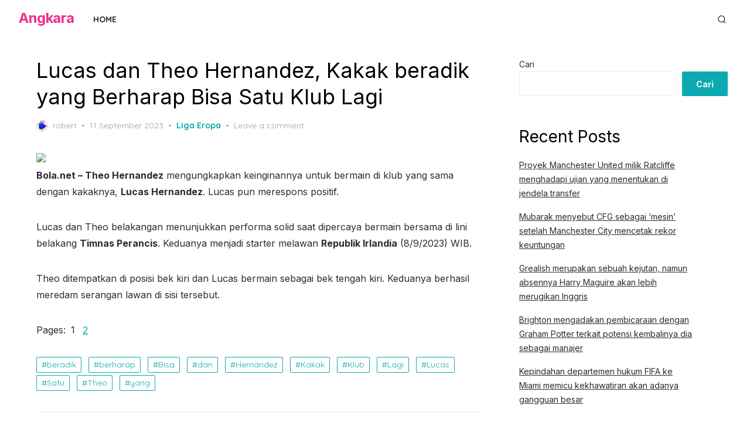

--- FILE ---
content_type: text/html; charset=UTF-8
request_url: https://dalatguide.net/lucas-dan-theo-hernandez-kakak-beradik-yang-berharap-bisa-satu-klub-lagi/
body_size: 21739
content:
<!DOCTYPE html><html dir="ltr" lang="id" prefix="og: https://ogp.me/ns#"><head><meta charset="UTF-8"><meta name="viewport" content="width=device-width, initial-scale=1"><link rel="profile" href="https://gmpg.org/xfn/11"> <script type="text/javascript">(()=>{var e={};e.g=function(){if("object"==typeof globalThis)return globalThis;try{return this||new Function("return this")()}catch(e){if("object"==typeof window)return window}}(),function({ampUrl:n,isCustomizePreview:t,isAmpDevMode:r,noampQueryVarName:o,noampQueryVarValue:s,disabledStorageKey:i,mobileUserAgents:a,regexRegex:c}){if("undefined"==typeof sessionStorage)return;const d=new RegExp(c);if(!a.some((e=>{const n=e.match(d);return!(!n||!new RegExp(n[1],n[2]).test(navigator.userAgent))||navigator.userAgent.includes(e)})))return;e.g.addEventListener("DOMContentLoaded",(()=>{const e=document.getElementById("amp-mobile-version-switcher");if(!e)return;e.hidden=!1;const n=e.querySelector("a[href]");n&&n.addEventListener("click",(()=>{sessionStorage.removeItem(i)}))}));const g=r&&["paired-browsing-non-amp","paired-browsing-amp"].includes(window.name);if(sessionStorage.getItem(i)||t||g)return;const u=new URL(location.href),m=new URL(n);m.hash=u.hash,u.searchParams.has(o)&&s===u.searchParams.get(o)?sessionStorage.setItem(i,"1"):m.href!==u.href&&(window.stop(),location.replace(m.href))}({"ampUrl":"https:\/\/dalatguide.net\/lucas-dan-theo-hernandez-kakak-beradik-yang-berharap-bisa-satu-klub-lagi\/?amp=1","noampQueryVarName":"noamp","noampQueryVarValue":"mobile","disabledStorageKey":"amp_mobile_redirect_disabled","mobileUserAgents":["Mobile","Android","Silk\/","Kindle","BlackBerry","Opera Mini","Opera Mobi"],"regexRegex":"^\\\/((?:.|\\n)+)\\\/([i]*)$","isCustomizePreview":false,"isAmpDevMode":false})})();</script> <title>Lucas dan Theo Hernandez, Kakak beradik yang Berharap Bisa Satu Klub Lagi - Angkara</title><meta name="description" content="Bola.net - Theo Hernandez mengungkapkan keinginannya untuk bermain di klub yang sama dengan kakaknya, Lucas Hernandez. Lucas pun merespons positif. Lucas dan Theo belakangan menunjukkan performa solid saat dipercaya bermain bersama di lini belakang Timnas Perancis. Keduanya menjadi starter melawan Republik Irlandia (8/9/2023) WIB. Theo ditempatkan di posisi bek kiri dan Lucas bermain sebagai bek" /><meta name="robots" content="max-image-preview:large" /><link rel="canonical" href="https://dalatguide.net/lucas-dan-theo-hernandez-kakak-beradik-yang-berharap-bisa-satu-klub-lagi/" /><link rel="next" href="https://dalatguide.net/lucas-dan-theo-hernandez-kakak-beradik-yang-berharap-bisa-satu-klub-lagi/2/" /><meta name="generator" content="All in One SEO (AIOSEO) 4.6.1.1" /><meta property="og:locale" content="id_ID" /><meta property="og:site_name" content="Angkara - Berita Seputar Bola" /><meta property="og:type" content="article" /><meta property="og:title" content="Lucas dan Theo Hernandez, Kakak beradik yang Berharap Bisa Satu Klub Lagi - Angkara" /><meta property="og:description" content="Bola.net - Theo Hernandez mengungkapkan keinginannya untuk bermain di klub yang sama dengan kakaknya, Lucas Hernandez. Lucas pun merespons positif. Lucas dan Theo belakangan menunjukkan performa solid saat dipercaya bermain bersama di lini belakang Timnas Perancis. Keduanya menjadi starter melawan Republik Irlandia (8/9/2023) WIB. Theo ditempatkan di posisi bek kiri dan Lucas bermain sebagai bek" /><meta property="og:url" content="https://dalatguide.net/lucas-dan-theo-hernandez-kakak-beradik-yang-berharap-bisa-satu-klub-lagi/" /><meta property="article:published_time" content="2023-09-11T08:23:00+00:00" /><meta property="article:modified_time" content="2023-09-11T08:23:00+00:00" /><meta name="twitter:card" content="summary_large_image" /><meta name="twitter:title" content="Lucas dan Theo Hernandez, Kakak beradik yang Berharap Bisa Satu Klub Lagi - Angkara" /><meta name="twitter:description" content="Bola.net - Theo Hernandez mengungkapkan keinginannya untuk bermain di klub yang sama dengan kakaknya, Lucas Hernandez. Lucas pun merespons positif. Lucas dan Theo belakangan menunjukkan performa solid saat dipercaya bermain bersama di lini belakang Timnas Perancis. Keduanya menjadi starter melawan Republik Irlandia (8/9/2023) WIB. Theo ditempatkan di posisi bek kiri dan Lucas bermain sebagai bek" /> <script type="application/ld+json" class="aioseo-schema">{"@context":"https:\/\/schema.org","@graph":[{"@type":"BlogPosting","@id":"https:\/\/dalatguide.net\/lucas-dan-theo-hernandez-kakak-beradik-yang-berharap-bisa-satu-klub-lagi\/#blogposting","name":"Lucas dan Theo Hernandez, Kakak beradik yang Berharap Bisa Satu Klub Lagi - Angkara","headline":"Lucas dan Theo Hernandez, Kakak beradik yang Berharap Bisa Satu Klub Lagi","author":{"@id":"https:\/\/dalatguide.net\/author\/dalat\/#author"},"publisher":{"@id":"https:\/\/dalatguide.net\/#organization"},"image":{"@type":"ImageObject","url":"https:\/\/cdns.klimg.com\/bola.net\/library\/upload\/21\/2023\/09\/hernandez-ofc-1_da32790.jpg","@id":"https:\/\/dalatguide.net\/lucas-dan-theo-hernandez-kakak-beradik-yang-berharap-bisa-satu-klub-lagi\/#articleImage"},"datePublished":"2023-09-11T08:23:00+00:00","dateModified":"2023-09-11T08:23:00+00:00","inLanguage":"id-ID","mainEntityOfPage":{"@id":"https:\/\/dalatguide.net\/lucas-dan-theo-hernandez-kakak-beradik-yang-berharap-bisa-satu-klub-lagi\/#webpage"},"isPartOf":{"@id":"https:\/\/dalatguide.net\/lucas-dan-theo-hernandez-kakak-beradik-yang-berharap-bisa-satu-klub-lagi\/#webpage"},"articleSection":"Liga Eropa, beradik, berharap, Bisa, dan, Hernandez, Kakak, Klub, Lagi, Lucas, Satu, Theo, yang"},{"@type":"BreadcrumbList","@id":"https:\/\/dalatguide.net\/lucas-dan-theo-hernandez-kakak-beradik-yang-berharap-bisa-satu-klub-lagi\/#breadcrumblist","itemListElement":[{"@type":"ListItem","@id":"https:\/\/dalatguide.net\/#listItem","position":1,"name":"Beranda","item":"https:\/\/dalatguide.net\/","nextItem":"https:\/\/dalatguide.net\/lucas-dan-theo-hernandez-kakak-beradik-yang-berharap-bisa-satu-klub-lagi\/#listItem"},{"@type":"ListItem","@id":"https:\/\/dalatguide.net\/lucas-dan-theo-hernandez-kakak-beradik-yang-berharap-bisa-satu-klub-lagi\/#listItem","position":2,"name":"Lucas dan Theo Hernandez, Kakak beradik yang Berharap Bisa Satu Klub Lagi","previousItem":"https:\/\/dalatguide.net\/#listItem"}]},{"@type":"Organization","@id":"https:\/\/dalatguide.net\/#organization","name":"Angkara","url":"https:\/\/dalatguide.net\/"},{"@type":"Person","@id":"https:\/\/dalatguide.net\/author\/dalat\/#author","url":"https:\/\/dalatguide.net\/author\/dalat\/","name":"robert","image":{"@type":"ImageObject","@id":"https:\/\/dalatguide.net\/lucas-dan-theo-hernandez-kakak-beradik-yang-berharap-bisa-satu-klub-lagi\/#authorImage","url":"https:\/\/secure.gravatar.com\/avatar\/ddf746f893c095cb7a51b1b90b035cd0ad8cb0b32a50b7a45d44b3305711783a?s=96&d=monsterid&r=g","width":96,"height":96,"caption":"robert"}},{"@type":"WebPage","@id":"https:\/\/dalatguide.net\/lucas-dan-theo-hernandez-kakak-beradik-yang-berharap-bisa-satu-klub-lagi\/#webpage","url":"https:\/\/dalatguide.net\/lucas-dan-theo-hernandez-kakak-beradik-yang-berharap-bisa-satu-klub-lagi\/","name":"Lucas dan Theo Hernandez, Kakak beradik yang Berharap Bisa Satu Klub Lagi - Angkara","description":"Bola.net - Theo Hernandez mengungkapkan keinginannya untuk bermain di klub yang sama dengan kakaknya, Lucas Hernandez. Lucas pun merespons positif. Lucas dan Theo belakangan menunjukkan performa solid saat dipercaya bermain bersama di lini belakang Timnas Perancis. Keduanya menjadi starter melawan Republik Irlandia (8\/9\/2023) WIB. Theo ditempatkan di posisi bek kiri dan Lucas bermain sebagai bek","inLanguage":"id-ID","isPartOf":{"@id":"https:\/\/dalatguide.net\/#website"},"breadcrumb":{"@id":"https:\/\/dalatguide.net\/lucas-dan-theo-hernandez-kakak-beradik-yang-berharap-bisa-satu-klub-lagi\/#breadcrumblist"},"author":{"@id":"https:\/\/dalatguide.net\/author\/dalat\/#author"},"creator":{"@id":"https:\/\/dalatguide.net\/author\/dalat\/#author"},"datePublished":"2023-09-11T08:23:00+00:00","dateModified":"2023-09-11T08:23:00+00:00"},{"@type":"WebSite","@id":"https:\/\/dalatguide.net\/#website","url":"https:\/\/dalatguide.net\/","name":"Angkara","description":"Berita Seputar Bola","inLanguage":"id-ID","publisher":{"@id":"https:\/\/dalatguide.net\/#organization"}}]}</script> <link rel='dns-prefetch' href='//fonts.googleapis.com' /><link href='https://fonts.gstatic.com' crossorigin rel='preconnect' /><link rel="alternate" type="application/rss+xml" title="Angkara &raquo; Feed" href="https://dalatguide.net/feed/" /><link rel="alternate" type="application/rss+xml" title="Angkara &raquo; Umpan Komentar" href="https://dalatguide.net/comments/feed/" /><link rel="alternate" type="application/rss+xml" title="Angkara &raquo; Lucas dan Theo Hernandez, Kakak beradik yang Berharap Bisa Satu Klub Lagi Umpan Komentar" href="https://dalatguide.net/lucas-dan-theo-hernandez-kakak-beradik-yang-berharap-bisa-satu-klub-lagi/feed/" /><link rel="alternate" title="oEmbed (JSON)" type="application/json+oembed" href="https://dalatguide.net/wp-json/oembed/1.0/embed?url=https%3A%2F%2Fdalatguide.net%2Flucas-dan-theo-hernandez-kakak-beradik-yang-berharap-bisa-satu-klub-lagi%2F" /><link rel="alternate" title="oEmbed (XML)" type="text/xml+oembed" href="https://dalatguide.net/wp-json/oembed/1.0/embed?url=https%3A%2F%2Fdalatguide.net%2Flucas-dan-theo-hernandez-kakak-beradik-yang-berharap-bisa-satu-klub-lagi%2F&#038;format=xml" />  <script src="//www.googletagmanager.com/gtag/js?id=G-PTYV9LSB4G"  data-cfasync="false" data-wpfc-render="false" type="text/javascript" async></script> <script data-cfasync="false" data-wpfc-render="false" type="text/javascript">var mi_version = '8.26.0';
				var mi_track_user = true;
				var mi_no_track_reason = '';
								var MonsterInsightsDefaultLocations = {"page_location":"https:\/\/dalatguide.net\/lucas-dan-theo-hernandez-kakak-beradik-yang-berharap-bisa-satu-klub-lagi\/"};
				if ( typeof MonsterInsightsPrivacyGuardFilter === 'function' ) {
					var MonsterInsightsLocations = (typeof MonsterInsightsExcludeQuery === 'object') ? MonsterInsightsPrivacyGuardFilter( MonsterInsightsExcludeQuery ) : MonsterInsightsPrivacyGuardFilter( MonsterInsightsDefaultLocations );
				} else {
					var MonsterInsightsLocations = (typeof MonsterInsightsExcludeQuery === 'object') ? MonsterInsightsExcludeQuery : MonsterInsightsDefaultLocations;
				}

								var disableStrs = [
										'ga-disable-G-PTYV9LSB4G',
									];

				/* Function to detect opted out users */
				function __gtagTrackerIsOptedOut() {
					for (var index = 0; index < disableStrs.length; index++) {
						if (document.cookie.indexOf(disableStrs[index] + '=true') > -1) {
							return true;
						}
					}

					return false;
				}

				/* Disable tracking if the opt-out cookie exists. */
				if (__gtagTrackerIsOptedOut()) {
					for (var index = 0; index < disableStrs.length; index++) {
						window[disableStrs[index]] = true;
					}
				}

				/* Opt-out function */
				function __gtagTrackerOptout() {
					for (var index = 0; index < disableStrs.length; index++) {
						document.cookie = disableStrs[index] + '=true; expires=Thu, 31 Dec 2099 23:59:59 UTC; path=/';
						window[disableStrs[index]] = true;
					}
				}

				if ('undefined' === typeof gaOptout) {
					function gaOptout() {
						__gtagTrackerOptout();
					}
				}
								window.dataLayer = window.dataLayer || [];

				window.MonsterInsightsDualTracker = {
					helpers: {},
					trackers: {},
				};
				if (mi_track_user) {
					function __gtagDataLayer() {
						dataLayer.push(arguments);
					}

					function __gtagTracker(type, name, parameters) {
						if (!parameters) {
							parameters = {};
						}

						if (parameters.send_to) {
							__gtagDataLayer.apply(null, arguments);
							return;
						}

						if (type === 'event') {
														parameters.send_to = monsterinsights_frontend.v4_id;
							var hookName = name;
							if (typeof parameters['event_category'] !== 'undefined') {
								hookName = parameters['event_category'] + ':' + name;
							}

							if (typeof MonsterInsightsDualTracker.trackers[hookName] !== 'undefined') {
								MonsterInsightsDualTracker.trackers[hookName](parameters);
							} else {
								__gtagDataLayer('event', name, parameters);
							}
							
						} else {
							__gtagDataLayer.apply(null, arguments);
						}
					}

					__gtagTracker('js', new Date());
					__gtagTracker('set', {
						'developer_id.dZGIzZG': true,
											});
					if ( MonsterInsightsLocations.page_location ) {
						__gtagTracker('set', MonsterInsightsLocations);
					}
										__gtagTracker('config', 'G-PTYV9LSB4G', {"forceSSL":"true","link_attribution":"true"} );
															window.gtag = __gtagTracker;										(function () {
						/* https://developers.google.com/analytics/devguides/collection/analyticsjs/ */
						/* ga and __gaTracker compatibility shim. */
						var noopfn = function () {
							return null;
						};
						var newtracker = function () {
							return new Tracker();
						};
						var Tracker = function () {
							return null;
						};
						var p = Tracker.prototype;
						p.get = noopfn;
						p.set = noopfn;
						p.send = function () {
							var args = Array.prototype.slice.call(arguments);
							args.unshift('send');
							__gaTracker.apply(null, args);
						};
						var __gaTracker = function () {
							var len = arguments.length;
							if (len === 0) {
								return;
							}
							var f = arguments[len - 1];
							if (typeof f !== 'object' || f === null || typeof f.hitCallback !== 'function') {
								if ('send' === arguments[0]) {
									var hitConverted, hitObject = false, action;
									if ('event' === arguments[1]) {
										if ('undefined' !== typeof arguments[3]) {
											hitObject = {
												'eventAction': arguments[3],
												'eventCategory': arguments[2],
												'eventLabel': arguments[4],
												'value': arguments[5] ? arguments[5] : 1,
											}
										}
									}
									if ('pageview' === arguments[1]) {
										if ('undefined' !== typeof arguments[2]) {
											hitObject = {
												'eventAction': 'page_view',
												'page_path': arguments[2],
											}
										}
									}
									if (typeof arguments[2] === 'object') {
										hitObject = arguments[2];
									}
									if (typeof arguments[5] === 'object') {
										Object.assign(hitObject, arguments[5]);
									}
									if ('undefined' !== typeof arguments[1].hitType) {
										hitObject = arguments[1];
										if ('pageview' === hitObject.hitType) {
											hitObject.eventAction = 'page_view';
										}
									}
									if (hitObject) {
										action = 'timing' === arguments[1].hitType ? 'timing_complete' : hitObject.eventAction;
										hitConverted = mapArgs(hitObject);
										__gtagTracker('event', action, hitConverted);
									}
								}
								return;
							}

							function mapArgs(args) {
								var arg, hit = {};
								var gaMap = {
									'eventCategory': 'event_category',
									'eventAction': 'event_action',
									'eventLabel': 'event_label',
									'eventValue': 'event_value',
									'nonInteraction': 'non_interaction',
									'timingCategory': 'event_category',
									'timingVar': 'name',
									'timingValue': 'value',
									'timingLabel': 'event_label',
									'page': 'page_path',
									'location': 'page_location',
									'title': 'page_title',
									'referrer' : 'page_referrer',
								};
								for (arg in args) {
																		if (!(!args.hasOwnProperty(arg) || !gaMap.hasOwnProperty(arg))) {
										hit[gaMap[arg]] = args[arg];
									} else {
										hit[arg] = args[arg];
									}
								}
								return hit;
							}

							try {
								f.hitCallback();
							} catch (ex) {
							}
						};
						__gaTracker.create = newtracker;
						__gaTracker.getByName = newtracker;
						__gaTracker.getAll = function () {
							return [];
						};
						__gaTracker.remove = noopfn;
						__gaTracker.loaded = true;
						window['__gaTracker'] = __gaTracker;
					})();
									} else {
										console.log("");
					(function () {
						function __gtagTracker() {
							return null;
						}

						window['__gtagTracker'] = __gtagTracker;
						window['gtag'] = __gtagTracker;
					})();
									}</script> <style id='wp-img-auto-sizes-contain-inline-css' type='text/css'>img:is([sizes=auto i],[sizes^="auto," i]){contain-intrinsic-size:3000px 1500px}
/*# sourceURL=wp-img-auto-sizes-contain-inline-css */</style><style id='wp-emoji-styles-inline-css' type='text/css'>img.wp-smiley, img.emoji {
		display: inline !important;
		border: none !important;
		box-shadow: none !important;
		height: 1em !important;
		width: 1em !important;
		margin: 0 0.07em !important;
		vertical-align: -0.1em !important;
		background: none !important;
		padding: 0 !important;
	}
/*# sourceURL=wp-emoji-styles-inline-css */</style><link rel='stylesheet' id='wp-block-library-css' href='https://dalatguide.net/wp-includes/css/dist/block-library/style.min.css?ver=6.9' type='text/css' media='all' /><style id='wp-block-archives-inline-css' type='text/css'>.wp-block-archives{box-sizing:border-box}.wp-block-archives-dropdown label{display:block}
/*# sourceURL=https://dalatguide.net/wp-includes/blocks/archives/style.min.css */</style><style id='wp-block-categories-inline-css' type='text/css'>.wp-block-categories{box-sizing:border-box}.wp-block-categories.alignleft{margin-right:2em}.wp-block-categories.alignright{margin-left:2em}.wp-block-categories.wp-block-categories-dropdown.aligncenter{text-align:center}.wp-block-categories .wp-block-categories__label{display:block;width:100%}
/*# sourceURL=https://dalatguide.net/wp-includes/blocks/categories/style.min.css */</style><style id='wp-block-heading-inline-css' type='text/css'>h1:where(.wp-block-heading).has-background,h2:where(.wp-block-heading).has-background,h3:where(.wp-block-heading).has-background,h4:where(.wp-block-heading).has-background,h5:where(.wp-block-heading).has-background,h6:where(.wp-block-heading).has-background{padding:1.25em 2.375em}h1.has-text-align-left[style*=writing-mode]:where([style*=vertical-lr]),h1.has-text-align-right[style*=writing-mode]:where([style*=vertical-rl]),h2.has-text-align-left[style*=writing-mode]:where([style*=vertical-lr]),h2.has-text-align-right[style*=writing-mode]:where([style*=vertical-rl]),h3.has-text-align-left[style*=writing-mode]:where([style*=vertical-lr]),h3.has-text-align-right[style*=writing-mode]:where([style*=vertical-rl]),h4.has-text-align-left[style*=writing-mode]:where([style*=vertical-lr]),h4.has-text-align-right[style*=writing-mode]:where([style*=vertical-rl]),h5.has-text-align-left[style*=writing-mode]:where([style*=vertical-lr]),h5.has-text-align-right[style*=writing-mode]:where([style*=vertical-rl]),h6.has-text-align-left[style*=writing-mode]:where([style*=vertical-lr]),h6.has-text-align-right[style*=writing-mode]:where([style*=vertical-rl]){rotate:180deg}
/*# sourceURL=https://dalatguide.net/wp-includes/blocks/heading/style.min.css */</style><style id='wp-block-latest-comments-inline-css' type='text/css'>ol.wp-block-latest-comments{box-sizing:border-box;margin-left:0}:where(.wp-block-latest-comments:not([style*=line-height] .wp-block-latest-comments__comment)){line-height:1.1}:where(.wp-block-latest-comments:not([style*=line-height] .wp-block-latest-comments__comment-excerpt p)){line-height:1.8}.has-dates :where(.wp-block-latest-comments:not([style*=line-height])),.has-excerpts :where(.wp-block-latest-comments:not([style*=line-height])){line-height:1.5}.wp-block-latest-comments .wp-block-latest-comments{padding-left:0}.wp-block-latest-comments__comment{list-style:none;margin-bottom:1em}.has-avatars .wp-block-latest-comments__comment{list-style:none;min-height:2.25em}.has-avatars .wp-block-latest-comments__comment .wp-block-latest-comments__comment-excerpt,.has-avatars .wp-block-latest-comments__comment .wp-block-latest-comments__comment-meta{margin-left:3.25em}.wp-block-latest-comments__comment-excerpt p{font-size:.875em;margin:.36em 0 1.4em}.wp-block-latest-comments__comment-date{display:block;font-size:.75em}.wp-block-latest-comments .avatar,.wp-block-latest-comments__comment-avatar{border-radius:1.5em;display:block;float:left;height:2.5em;margin-right:.75em;width:2.5em}.wp-block-latest-comments[class*=-font-size] a,.wp-block-latest-comments[style*=font-size] a{font-size:inherit}
/*# sourceURL=https://dalatguide.net/wp-includes/blocks/latest-comments/style.min.css */</style><style id='wp-block-latest-posts-inline-css' type='text/css'>.wp-block-latest-posts{box-sizing:border-box}.wp-block-latest-posts.alignleft{margin-right:2em}.wp-block-latest-posts.alignright{margin-left:2em}.wp-block-latest-posts.wp-block-latest-posts__list{list-style:none}.wp-block-latest-posts.wp-block-latest-posts__list li{clear:both;overflow-wrap:break-word}.wp-block-latest-posts.is-grid{display:flex;flex-wrap:wrap}.wp-block-latest-posts.is-grid li{margin:0 1.25em 1.25em 0;width:100%}@media (min-width:600px){.wp-block-latest-posts.columns-2 li{width:calc(50% - .625em)}.wp-block-latest-posts.columns-2 li:nth-child(2n){margin-right:0}.wp-block-latest-posts.columns-3 li{width:calc(33.33333% - .83333em)}.wp-block-latest-posts.columns-3 li:nth-child(3n){margin-right:0}.wp-block-latest-posts.columns-4 li{width:calc(25% - .9375em)}.wp-block-latest-posts.columns-4 li:nth-child(4n){margin-right:0}.wp-block-latest-posts.columns-5 li{width:calc(20% - 1em)}.wp-block-latest-posts.columns-5 li:nth-child(5n){margin-right:0}.wp-block-latest-posts.columns-6 li{width:calc(16.66667% - 1.04167em)}.wp-block-latest-posts.columns-6 li:nth-child(6n){margin-right:0}}:root :where(.wp-block-latest-posts.is-grid){padding:0}:root :where(.wp-block-latest-posts.wp-block-latest-posts__list){padding-left:0}.wp-block-latest-posts__post-author,.wp-block-latest-posts__post-date{display:block;font-size:.8125em}.wp-block-latest-posts__post-excerpt,.wp-block-latest-posts__post-full-content{margin-bottom:1em;margin-top:.5em}.wp-block-latest-posts__featured-image a{display:inline-block}.wp-block-latest-posts__featured-image img{height:auto;max-width:100%;width:auto}.wp-block-latest-posts__featured-image.alignleft{float:left;margin-right:1em}.wp-block-latest-posts__featured-image.alignright{float:right;margin-left:1em}.wp-block-latest-posts__featured-image.aligncenter{margin-bottom:1em;text-align:center}
/*# sourceURL=https://dalatguide.net/wp-includes/blocks/latest-posts/style.min.css */</style><style id='wp-block-search-inline-css' type='text/css'>.wp-block-search__button{margin-left:10px;word-break:normal}.wp-block-search__button.has-icon{line-height:0}.wp-block-search__button svg{height:1.25em;min-height:24px;min-width:24px;width:1.25em;fill:currentColor;vertical-align:text-bottom}:where(.wp-block-search__button){border:1px solid #ccc;padding:6px 10px}.wp-block-search__inside-wrapper{display:flex;flex:auto;flex-wrap:nowrap;max-width:100%}.wp-block-search__label{width:100%}.wp-block-search.wp-block-search__button-only .wp-block-search__button{box-sizing:border-box;display:flex;flex-shrink:0;justify-content:center;margin-left:0;max-width:100%}.wp-block-search.wp-block-search__button-only .wp-block-search__inside-wrapper{min-width:0!important;transition-property:width}.wp-block-search.wp-block-search__button-only .wp-block-search__input{flex-basis:100%;transition-duration:.3s}.wp-block-search.wp-block-search__button-only.wp-block-search__searchfield-hidden,.wp-block-search.wp-block-search__button-only.wp-block-search__searchfield-hidden .wp-block-search__inside-wrapper{overflow:hidden}.wp-block-search.wp-block-search__button-only.wp-block-search__searchfield-hidden .wp-block-search__input{border-left-width:0!important;border-right-width:0!important;flex-basis:0;flex-grow:0;margin:0;min-width:0!important;padding-left:0!important;padding-right:0!important;width:0!important}:where(.wp-block-search__input){appearance:none;border:1px solid #949494;flex-grow:1;font-family:inherit;font-size:inherit;font-style:inherit;font-weight:inherit;letter-spacing:inherit;line-height:inherit;margin-left:0;margin-right:0;min-width:3rem;padding:8px;text-decoration:unset!important;text-transform:inherit}:where(.wp-block-search__button-inside .wp-block-search__inside-wrapper){background-color:#fff;border:1px solid #949494;box-sizing:border-box;padding:4px}:where(.wp-block-search__button-inside .wp-block-search__inside-wrapper) .wp-block-search__input{border:none;border-radius:0;padding:0 4px}:where(.wp-block-search__button-inside .wp-block-search__inside-wrapper) .wp-block-search__input:focus{outline:none}:where(.wp-block-search__button-inside .wp-block-search__inside-wrapper) :where(.wp-block-search__button){padding:4px 8px}.wp-block-search.aligncenter .wp-block-search__inside-wrapper{margin:auto}.wp-block[data-align=right] .wp-block-search.wp-block-search__button-only .wp-block-search__inside-wrapper{float:right}
/*# sourceURL=https://dalatguide.net/wp-includes/blocks/search/style.min.css */</style><style id='wp-block-group-inline-css' type='text/css'>.wp-block-group{box-sizing:border-box}:where(.wp-block-group.wp-block-group-is-layout-constrained){position:relative}
/*# sourceURL=https://dalatguide.net/wp-includes/blocks/group/style.min.css */</style><style id='global-styles-inline-css' type='text/css'>:root{--wp--preset--aspect-ratio--square: 1;--wp--preset--aspect-ratio--4-3: 4/3;--wp--preset--aspect-ratio--3-4: 3/4;--wp--preset--aspect-ratio--3-2: 3/2;--wp--preset--aspect-ratio--2-3: 2/3;--wp--preset--aspect-ratio--16-9: 16/9;--wp--preset--aspect-ratio--9-16: 9/16;--wp--preset--color--black: #000000;--wp--preset--color--cyan-bluish-gray: #abb8c3;--wp--preset--color--white: #ffffff;--wp--preset--color--pale-pink: #f78da7;--wp--preset--color--vivid-red: #cf2e2e;--wp--preset--color--luminous-vivid-orange: #ff6900;--wp--preset--color--luminous-vivid-amber: #fcb900;--wp--preset--color--light-green-cyan: #7bdcb5;--wp--preset--color--vivid-green-cyan: #00d084;--wp--preset--color--pale-cyan-blue: #8ed1fc;--wp--preset--color--vivid-cyan-blue: #0693e3;--wp--preset--color--vivid-purple: #9b51e0;--wp--preset--color--accent: #0BAAB0;--wp--preset--color--dark: #2c2d2e;--wp--preset--color--gray: #4b4c4d;--wp--preset--color--light-gray: #9d9e9e;--wp--preset--gradient--vivid-cyan-blue-to-vivid-purple: linear-gradient(135deg,rgb(6,147,227) 0%,rgb(155,81,224) 100%);--wp--preset--gradient--light-green-cyan-to-vivid-green-cyan: linear-gradient(135deg,rgb(122,220,180) 0%,rgb(0,208,130) 100%);--wp--preset--gradient--luminous-vivid-amber-to-luminous-vivid-orange: linear-gradient(135deg,rgb(252,185,0) 0%,rgb(255,105,0) 100%);--wp--preset--gradient--luminous-vivid-orange-to-vivid-red: linear-gradient(135deg,rgb(255,105,0) 0%,rgb(207,46,46) 100%);--wp--preset--gradient--very-light-gray-to-cyan-bluish-gray: linear-gradient(135deg,rgb(238,238,238) 0%,rgb(169,184,195) 100%);--wp--preset--gradient--cool-to-warm-spectrum: linear-gradient(135deg,rgb(74,234,220) 0%,rgb(151,120,209) 20%,rgb(207,42,186) 40%,rgb(238,44,130) 60%,rgb(251,105,98) 80%,rgb(254,248,76) 100%);--wp--preset--gradient--blush-light-purple: linear-gradient(135deg,rgb(255,206,236) 0%,rgb(152,150,240) 100%);--wp--preset--gradient--blush-bordeaux: linear-gradient(135deg,rgb(254,205,165) 0%,rgb(254,45,45) 50%,rgb(107,0,62) 100%);--wp--preset--gradient--luminous-dusk: linear-gradient(135deg,rgb(255,203,112) 0%,rgb(199,81,192) 50%,rgb(65,88,208) 100%);--wp--preset--gradient--pale-ocean: linear-gradient(135deg,rgb(255,245,203) 0%,rgb(182,227,212) 50%,rgb(51,167,181) 100%);--wp--preset--gradient--electric-grass: linear-gradient(135deg,rgb(202,248,128) 0%,rgb(113,206,126) 100%);--wp--preset--gradient--midnight: linear-gradient(135deg,rgb(2,3,129) 0%,rgb(40,116,252) 100%);--wp--preset--font-size--small: 14px;--wp--preset--font-size--medium: 20px;--wp--preset--font-size--large: 24px;--wp--preset--font-size--x-large: 42px;--wp--preset--font-size--normal: 16px;--wp--preset--font-size--larger: 32px;--wp--preset--font-size--huge: 48px;--wp--preset--spacing--20: 0.44rem;--wp--preset--spacing--30: 0.67rem;--wp--preset--spacing--40: 1rem;--wp--preset--spacing--50: 1.5rem;--wp--preset--spacing--60: 2.25rem;--wp--preset--spacing--70: 3.38rem;--wp--preset--spacing--80: 5.06rem;--wp--preset--shadow--natural: 6px 6px 9px rgba(0, 0, 0, 0.2);--wp--preset--shadow--deep: 12px 12px 50px rgba(0, 0, 0, 0.4);--wp--preset--shadow--sharp: 6px 6px 0px rgba(0, 0, 0, 0.2);--wp--preset--shadow--outlined: 6px 6px 0px -3px rgb(255, 255, 255), 6px 6px rgb(0, 0, 0);--wp--preset--shadow--crisp: 6px 6px 0px rgb(0, 0, 0);}:where(.is-layout-flex){gap: 0.5em;}:where(.is-layout-grid){gap: 0.5em;}body .is-layout-flex{display: flex;}.is-layout-flex{flex-wrap: wrap;align-items: center;}.is-layout-flex > :is(*, div){margin: 0;}body .is-layout-grid{display: grid;}.is-layout-grid > :is(*, div){margin: 0;}:where(.wp-block-columns.is-layout-flex){gap: 2em;}:where(.wp-block-columns.is-layout-grid){gap: 2em;}:where(.wp-block-post-template.is-layout-flex){gap: 1.25em;}:where(.wp-block-post-template.is-layout-grid){gap: 1.25em;}.has-black-color{color: var(--wp--preset--color--black) !important;}.has-cyan-bluish-gray-color{color: var(--wp--preset--color--cyan-bluish-gray) !important;}.has-white-color{color: var(--wp--preset--color--white) !important;}.has-pale-pink-color{color: var(--wp--preset--color--pale-pink) !important;}.has-vivid-red-color{color: var(--wp--preset--color--vivid-red) !important;}.has-luminous-vivid-orange-color{color: var(--wp--preset--color--luminous-vivid-orange) !important;}.has-luminous-vivid-amber-color{color: var(--wp--preset--color--luminous-vivid-amber) !important;}.has-light-green-cyan-color{color: var(--wp--preset--color--light-green-cyan) !important;}.has-vivid-green-cyan-color{color: var(--wp--preset--color--vivid-green-cyan) !important;}.has-pale-cyan-blue-color{color: var(--wp--preset--color--pale-cyan-blue) !important;}.has-vivid-cyan-blue-color{color: var(--wp--preset--color--vivid-cyan-blue) !important;}.has-vivid-purple-color{color: var(--wp--preset--color--vivid-purple) !important;}.has-black-background-color{background-color: var(--wp--preset--color--black) !important;}.has-cyan-bluish-gray-background-color{background-color: var(--wp--preset--color--cyan-bluish-gray) !important;}.has-white-background-color{background-color: var(--wp--preset--color--white) !important;}.has-pale-pink-background-color{background-color: var(--wp--preset--color--pale-pink) !important;}.has-vivid-red-background-color{background-color: var(--wp--preset--color--vivid-red) !important;}.has-luminous-vivid-orange-background-color{background-color: var(--wp--preset--color--luminous-vivid-orange) !important;}.has-luminous-vivid-amber-background-color{background-color: var(--wp--preset--color--luminous-vivid-amber) !important;}.has-light-green-cyan-background-color{background-color: var(--wp--preset--color--light-green-cyan) !important;}.has-vivid-green-cyan-background-color{background-color: var(--wp--preset--color--vivid-green-cyan) !important;}.has-pale-cyan-blue-background-color{background-color: var(--wp--preset--color--pale-cyan-blue) !important;}.has-vivid-cyan-blue-background-color{background-color: var(--wp--preset--color--vivid-cyan-blue) !important;}.has-vivid-purple-background-color{background-color: var(--wp--preset--color--vivid-purple) !important;}.has-black-border-color{border-color: var(--wp--preset--color--black) !important;}.has-cyan-bluish-gray-border-color{border-color: var(--wp--preset--color--cyan-bluish-gray) !important;}.has-white-border-color{border-color: var(--wp--preset--color--white) !important;}.has-pale-pink-border-color{border-color: var(--wp--preset--color--pale-pink) !important;}.has-vivid-red-border-color{border-color: var(--wp--preset--color--vivid-red) !important;}.has-luminous-vivid-orange-border-color{border-color: var(--wp--preset--color--luminous-vivid-orange) !important;}.has-luminous-vivid-amber-border-color{border-color: var(--wp--preset--color--luminous-vivid-amber) !important;}.has-light-green-cyan-border-color{border-color: var(--wp--preset--color--light-green-cyan) !important;}.has-vivid-green-cyan-border-color{border-color: var(--wp--preset--color--vivid-green-cyan) !important;}.has-pale-cyan-blue-border-color{border-color: var(--wp--preset--color--pale-cyan-blue) !important;}.has-vivid-cyan-blue-border-color{border-color: var(--wp--preset--color--vivid-cyan-blue) !important;}.has-vivid-purple-border-color{border-color: var(--wp--preset--color--vivid-purple) !important;}.has-vivid-cyan-blue-to-vivid-purple-gradient-background{background: var(--wp--preset--gradient--vivid-cyan-blue-to-vivid-purple) !important;}.has-light-green-cyan-to-vivid-green-cyan-gradient-background{background: var(--wp--preset--gradient--light-green-cyan-to-vivid-green-cyan) !important;}.has-luminous-vivid-amber-to-luminous-vivid-orange-gradient-background{background: var(--wp--preset--gradient--luminous-vivid-amber-to-luminous-vivid-orange) !important;}.has-luminous-vivid-orange-to-vivid-red-gradient-background{background: var(--wp--preset--gradient--luminous-vivid-orange-to-vivid-red) !important;}.has-very-light-gray-to-cyan-bluish-gray-gradient-background{background: var(--wp--preset--gradient--very-light-gray-to-cyan-bluish-gray) !important;}.has-cool-to-warm-spectrum-gradient-background{background: var(--wp--preset--gradient--cool-to-warm-spectrum) !important;}.has-blush-light-purple-gradient-background{background: var(--wp--preset--gradient--blush-light-purple) !important;}.has-blush-bordeaux-gradient-background{background: var(--wp--preset--gradient--blush-bordeaux) !important;}.has-luminous-dusk-gradient-background{background: var(--wp--preset--gradient--luminous-dusk) !important;}.has-pale-ocean-gradient-background{background: var(--wp--preset--gradient--pale-ocean) !important;}.has-electric-grass-gradient-background{background: var(--wp--preset--gradient--electric-grass) !important;}.has-midnight-gradient-background{background: var(--wp--preset--gradient--midnight) !important;}.has-small-font-size{font-size: var(--wp--preset--font-size--small) !important;}.has-medium-font-size{font-size: var(--wp--preset--font-size--medium) !important;}.has-large-font-size{font-size: var(--wp--preset--font-size--large) !important;}.has-x-large-font-size{font-size: var(--wp--preset--font-size--x-large) !important;}
/*# sourceURL=global-styles-inline-css */</style><style id='classic-theme-styles-inline-css' type='text/css'>/*! This file is auto-generated */
.wp-block-button__link{color:#fff;background-color:#32373c;border-radius:9999px;box-shadow:none;text-decoration:none;padding:calc(.667em + 2px) calc(1.333em + 2px);font-size:1.125em}.wp-block-file__button{background:#32373c;color:#fff;text-decoration:none}
/*# sourceURL=/wp-includes/css/classic-themes.min.css */</style><link crossorigin="anonymous" rel='stylesheet' id='artpop-fonts-css' href='https://fonts.googleapis.com/css?family=Inter%3A400%2C400i%2C700%2C700i%7CQuicksand%3A400%2C700&#038;subset=latin%2Clatin-ext&#038;display=swap' type='text/css' media='all' /><link rel='stylesheet' id='artpop-style-css' href='https://dalatguide.net/wp-content/cache/autoptimize/autoptimize_single_a5d0324ceaf2fbd6fab2ea00901da4b9.php?ver=1.1.2' type='text/css' media='all' /><style id='artpop-style-inline-css' type='text/css'>.mobile-header .site-logo {max-width: 180px;}
		@media screen and (min-width: 720px) { .mobile-header .site-logo {max-width: 160px;} }
		@media screen and (min-width: 1024px) { .site-logo {max-width: 160px;} }
		
/*# sourceURL=artpop-style-inline-css */</style> <script defer type="text/javascript" src="https://dalatguide.net/wp-content/plugins/google-analytics-for-wordpress/assets/js/frontend-gtag.min.js?ver=8.26.0" id="monsterinsights-frontend-script-js"></script> <script data-cfasync="false" data-wpfc-render="false" type="text/javascript" id='monsterinsights-frontend-script-js-extra'>var monsterinsights_frontend = {"js_events_tracking":"true","download_extensions":"doc,pdf,ppt,zip,xls,docx,pptx,xlsx","inbound_paths":"[{\"path\":\"\\\/go\\\/\",\"label\":\"affiliate\"},{\"path\":\"\\\/recommend\\\/\",\"label\":\"affiliate\"}]","home_url":"https:\/\/dalatguide.net","hash_tracking":"false","v4_id":"G-PTYV9LSB4G"};</script> <link rel="https://api.w.org/" href="https://dalatguide.net/wp-json/" /><link rel="alternate" title="JSON" type="application/json" href="https://dalatguide.net/wp-json/wp/v2/posts/3116" /><link rel="EditURI" type="application/rsd+xml" title="RSD" href="https://dalatguide.net/xmlrpc.php?rsd" /><meta name="generator" content="WordPress 6.9" /><link rel='shortlink' href='https://dalatguide.net/?p=3116' /><link rel="alternate" type="text/html" media="only screen and (max-width: 640px)" href="https://dalatguide.net/lucas-dan-theo-hernandez-kakak-beradik-yang-berharap-bisa-satu-klub-lagi/?amp=1"><meta name="generator" content="Elementor 3.21.0; features: e_optimized_assets_loading, e_optimized_css_loading, additional_custom_breakpoints; settings: css_print_method-external, google_font-enabled, font_display-swap"><link rel="amphtml" href="https://dalatguide.net/lucas-dan-theo-hernandez-kakak-beradik-yang-berharap-bisa-satu-klub-lagi/?amp=1"><style>#amp-mobile-version-switcher{left:0;position:absolute;width:100%;z-index:100}#amp-mobile-version-switcher>a{background-color:#444;border:0;color:#eaeaea;display:block;font-family:-apple-system,BlinkMacSystemFont,Segoe UI,Roboto,Oxygen-Sans,Ubuntu,Cantarell,Helvetica Neue,sans-serif;font-size:16px;font-weight:600;padding:15px 0;text-align:center;-webkit-text-decoration:none;text-decoration:none}#amp-mobile-version-switcher>a:active,#amp-mobile-version-switcher>a:focus,#amp-mobile-version-switcher>a:hover{-webkit-text-decoration:underline;text-decoration:underline}</style><link rel="icon" href="https://dalatguide.net/wp-content/uploads/2023/01/cropped-11698-scaled-1-32x32.jpg" sizes="32x32" /><link rel="icon" href="https://dalatguide.net/wp-content/uploads/2023/01/cropped-11698-scaled-1-192x192.jpg" sizes="192x192" /><link rel="apple-touch-icon" href="https://dalatguide.net/wp-content/uploads/2023/01/cropped-11698-scaled-1-180x180.jpg" /><meta name="msapplication-TileImage" content="https://dalatguide.net/wp-content/uploads/2023/01/cropped-11698-scaled-1-270x270.jpg" /></head><body class="wp-singular post-template-default single single-post postid-3116 single-format-standard wp-embed-responsive wp-theme-artpop elementor-default elementor-kit-113" > <a class="skip-link screen-reader-text" href="#content">Skip to the content</a><div id="page" class="site"><header id="masthead" class="site-header"><div class="header-1 is-fixed"><div class="main-header" id="main-header"><div class="container"><div class="header-wrapper"><div class="site-branding"><p class="site-title"><a href="https://dalatguide.net/" rel="home">Angkara</a></p></div><nav id="site-navigation" class="main-navigation" role="navigation" aria-label="Main Navigation"><ul class="main-menu"><li><a href="https://dalatguide.net/" rel="home">Home</a></li></ul></nav><div class="header-actions"><nav class="social-links" role="navigation" aria-label="Social Links"></nav><div class="search-popup"><button class="search-popup-button search-open"><svg class="svg-icon icon-search" aria-hidden="true" role="img"> <use href="#icon-search" xlink:href="#icon-search"></use> </svg></button><div class="search-popup-inner"><button class="search-popup-button search-close"><svg class="svg-icon icon-x" aria-hidden="true" role="img"> <use href="#icon-x" xlink:href="#icon-x"></use> </svg></button><form role="search" method="get" class="search-form clear" action="https://dalatguide.net/"> <label for="search-form-1"> <span class="screen-reader-text">Search for:</span> <input type="search" id="search-form-1" class="search-field" placeholder="Search &hellip;" value="" name="s" /> </label> <button type="submit" class="search-submit"> <svg class="svg-icon icon-search" aria-hidden="true" role="img"> <use href="#icon-search" xlink:href="#icon-search"></use> </svg> <span class="screen-reader-text">Search</span> </button></form></div></div></div></div></div></div><div class="mobile-header" id="mobile-header"><div class="container"><div class="mobile-header-wrapper"> <button on="tap:AMP.setState({visible: !visible})" class="menu-toggle" aria-controls="main-menu" aria-expanded="false"><i></i></button><div class="site-branding"><p class="site-title"><a href="https://dalatguide.net/" rel="home">Angkara</a></p></div><div class="search-popup"><button class="search-popup-button search-open"><svg class="svg-icon icon-search" aria-hidden="true" role="img"> <use href="#icon-search" xlink:href="#icon-search"></use> </svg></button><div class="search-popup-inner"><button class="search-popup-button search-close"><svg class="svg-icon icon-x" aria-hidden="true" role="img"> <use href="#icon-x" xlink:href="#icon-x"></use> </svg></button><form role="search" method="get" class="search-form clear" action="https://dalatguide.net/"> <label for="search-form-2"> <span class="screen-reader-text">Search for:</span> <input type="search" id="search-form-2" class="search-field" placeholder="Search &hellip;" value="" name="s" /> </label> <button type="submit" class="search-submit"> <svg class="svg-icon icon-search" aria-hidden="true" role="img"> <use href="#icon-search" xlink:href="#icon-search"></use> </svg> <span class="screen-reader-text">Search</span> </button></form></div></div></div></div></div></div></header><div id="content" class="site-content"><div class="container"><div class="row"><div id="primary" class="content-area"><main id="main" class="site-main"><article id="post-3116" class="artpop-single post-3116 post type-post status-publish format-standard hentry category-liga-eropa tag-beradik tag-berharap tag-bisa tag-dan tag-hernandez tag-kakak tag-klub tag-lagi tag-lucas tag-satu tag-theo tag-yang"><header class="entry-header"><div class="entry-header-text"><h1 class="entry-title"><span>Lucas dan Theo Hernandez, Kakak beradik yang Berharap Bisa Satu Klub Lagi</span></h1><div class="entry-meta"> <span class="byline"><span class="author vcard"><a class="url fn n" href="https://dalatguide.net/author/dalat/"><img alt='' src='https://secure.gravatar.com/avatar/ddf746f893c095cb7a51b1b90b035cd0ad8cb0b32a50b7a45d44b3305711783a?s=40&#038;d=monsterid&#038;r=g' srcset='https://secure.gravatar.com/avatar/ddf746f893c095cb7a51b1b90b035cd0ad8cb0b32a50b7a45d44b3305711783a?s=80&#038;d=monsterid&#038;r=g 2x' class='avatar avatar-40 photo' height='40' width='40' decoding='async'/>robert</a></span></span><span class="posted-on"><span class="screen-reader-text">Posted on</span><a href="https://dalatguide.net/lucas-dan-theo-hernandez-kakak-beradik-yang-berharap-bisa-satu-klub-lagi/" rel="bookmark"><time class="entry-date published updated" datetime="2023-09-11T08:23:00+00:00">11 September 2023</time></a></span><span class="cat-links"><em class="sep">in</em><a href="https://dalatguide.net/category/liga-eropa/" rel="category tag">Liga Eropa</a></span><span class="comments-link"><a href="https://dalatguide.net/lucas-dan-theo-hernandez-kakak-beradik-yang-berharap-bisa-satu-klub-lagi/?noamp=mobile#respond">Leave a comment</a></span></div></div></header><div class="entry-content"><p><img decoding="async" src="https://cdns.klimg.com/bola.net/library/upload/21/2023/09/hernandez-ofc-1_da32790.jpg" /><br /> <b>Bola.net &#8211; </b><strong>Theo Hernandez</strong> mengungkapkan keinginannya untuk bermain di klub yang sama dengan kakaknya, <strong>Lucas Hernandez</strong>.  Lucas pun merespons positif.</p><p> Lucas dan Theo belakangan menunjukkan performa solid saat dipercaya bermain bersama di lini belakang <strong>Timnas Perancis</strong>.  Keduanya menjadi starter melawan <strong>Republik Irlandia</strong> (8/9/2023) WIB.</p><p> Theo ditempatkan di posisi bek kiri dan Lucas bermain sebagai bek tengah kiri.  Keduanya berhasil meredam serangan lawan di sisi tersebut.</p><div class="page-links">Pages: <span class="post-page-numbers current" aria-current="page"><span class="page-link">1</span></span> <a href="https://dalatguide.net/lucas-dan-theo-hernandez-kakak-beradik-yang-berharap-bisa-satu-klub-lagi/2/" class="post-page-numbers"><span class="page-link">2</span></a></div></div><footer class="entry-footer"> <span class="tags-links"><a href="https://dalatguide.net/tag/beradik/" rel="tag">beradik</a> <a href="https://dalatguide.net/tag/berharap/" rel="tag">berharap</a> <a href="https://dalatguide.net/tag/bisa/" rel="tag">Bisa</a> <a href="https://dalatguide.net/tag/dan/" rel="tag">dan</a> <a href="https://dalatguide.net/tag/hernandez/" rel="tag">Hernandez</a> <a href="https://dalatguide.net/tag/kakak/" rel="tag">Kakak</a> <a href="https://dalatguide.net/tag/klub/" rel="tag">Klub</a> <a href="https://dalatguide.net/tag/lagi/" rel="tag">Lagi</a> <a href="https://dalatguide.net/tag/lucas/" rel="tag">Lucas</a> <a href="https://dalatguide.net/tag/satu/" rel="tag">Satu</a> <a href="https://dalatguide.net/tag/theo/" rel="tag">Theo</a> <a href="https://dalatguide.net/tag/yang/" rel="tag">yang</a></span></footer></article><nav class="navigation post-navigation" aria-label="Pos"><h2 class="screen-reader-text">Navigasi pos</h2><div class="nav-links"><div class="nav-previous"><a href="https://dalatguide.net/luis-rubiales-mengundurkan-diri-sebagai-presiden-rfef/" rel="prev"><span class="meta-nav" aria-hidden="true"><span class="nav-arrow nav-arrow-left"></span>Previous</span><span class="screen-reader-text">Previous post:</span> <span class="post-title">Luis Rubiales mengundurkan diri sebagai presiden RFEF</span></a></div><div class="nav-next"><a href="https://dalatguide.net/jerman-juara-fiba-2023-infografis-antara-news/" rel="next"><span class="meta-nav" aria-hidden="true">Next<span class="nav-arrow nav-arrow-right"></span></span><span class="screen-reader-text">Next post:</span> <span class="post-title">Jerman juara FIBA ​​​​2023 &#8211; Infografis ANTARA News</span></a></div></div></nav><div id="comments" class="comments-area"><div id="respond" class="comment-respond"><h3 id="reply-title" class="comment-reply-title">Tinggalkan Balasan <small><a rel="nofollow" id="cancel-comment-reply-link" href="/lucas-dan-theo-hernandez-kakak-beradik-yang-berharap-bisa-satu-klub-lagi/#respond" style="display:none;">Batalkan balasan</a></small></h3><form action="https://dalatguide.net/wp-comments-post.php" method="post" id="commentform" class="comment-form"><p class="comment-notes"><span id="email-notes">Alamat email Anda tidak akan dipublikasikan.</span> <span class="required-field-message">Ruas yang wajib ditandai <span class="required">*</span></span></p><p class="comment-form-comment"><label for="comment">Komentar <span class="required">*</span></label><textarea id="comment" name="comment" cols="45" rows="8" maxlength="65525" required></textarea></p><p class="comment-form-author"><label for="author">Nama <span class="required">*</span></label> <input id="author" name="author" type="text" value="" size="30" maxlength="245" autocomplete="name" required /></p><p class="comment-form-email"><label for="email">Email <span class="required">*</span></label> <input id="email" name="email" type="email" value="" size="30" maxlength="100" aria-describedby="email-notes" autocomplete="email" required /></p><p class="comment-form-url"><label for="url">Situs Web</label> <input id="url" name="url" type="url" value="" size="30" maxlength="200" autocomplete="url" /></p><p class="comment-form-cookies-consent"><input id="wp-comment-cookies-consent" name="wp-comment-cookies-consent" type="checkbox" value="yes" /> <label for="wp-comment-cookies-consent">Simpan nama, email, dan situs web saya pada peramban ini untuk komentar saya berikutnya.</label></p><p class="form-submit"><input name="submit" type="submit" id="submit" class="submit" value="Kirim Komentar" /> <input type='hidden' name='comment_post_ID' value='3116' id='comment_post_ID' /> <input type='hidden' name='comment_parent' id='comment_parent' value='0' /></p><p style="display: none !important;" class="akismet-fields-container" data-prefix="ak_"><label>&#916;<textarea name="ak_hp_textarea" cols="45" rows="8" maxlength="100"></textarea></label><input type="hidden" id="ak_js_1" name="ak_js" value="19"/><script defer src="[data-uri]"></script></p></form></div></div></main></div><aside id="secondary" class="sidebar widget-area" role="complementary"><div class="sidebar-inner"><section id="block-2" class="widget widget_block widget_search"><form role="search" method="get" action="https://dalatguide.net/" class="wp-block-search__button-outside wp-block-search__text-button wp-block-search"    ><label class="wp-block-search__label" for="wp-block-search__input-3" >Cari</label><div class="wp-block-search__inside-wrapper" ><input class="wp-block-search__input" id="wp-block-search__input-3" placeholder="" value="" type="search" name="s" required /><button aria-label="Cari" class="wp-block-search__button wp-element-button" type="submit" >Cari</button></div></form></section><section id="block-3" class="widget widget_block"><div class="wp-block-group"><div class="wp-block-group__inner-container is-layout-flow wp-block-group-is-layout-flow"><h2 class="wp-block-heading">Recent Posts</h2><ul class="wp-block-latest-posts__list wp-block-latest-posts"><li><a class="wp-block-latest-posts__post-title" href="https://dalatguide.net/proyek-manchester-united-milik-ratcliffe-menghadapi-ujian-yang-menentukan-di-jendela-transfer/">Proyek Manchester United milik Ratcliffe menghadapi ujian yang menentukan di jendela transfer</a></li><li><a class="wp-block-latest-posts__post-title" href="https://dalatguide.net/mubarak-menyebut-cfg-sebagai-mesin-setelah-manchester-city-mencetak-rekor-keuntungan/">Mubarak menyebut CFG sebagai &#8216;mesin&#8217; setelah Manchester City mencetak rekor keuntungan</a></li><li><a class="wp-block-latest-posts__post-title" href="https://dalatguide.net/grealish-merupakan-sebuah-kejutan-namun-absennya-harry-maguire-akan-lebih-merugikan-inggris/">Grealish merupakan sebuah kejutan, namun absennya Harry Maguire akan lebih merugikan Inggris</a></li><li><a class="wp-block-latest-posts__post-title" href="https://dalatguide.net/brighton-mengadakan-pembicaraan-dengan-graham-potter-terkait-potensi-kembalinya-dia-sebagai-manajer/">Brighton mengadakan pembicaraan dengan Graham Potter terkait potensi kembalinya dia sebagai manajer</a></li><li><a class="wp-block-latest-posts__post-title" href="https://dalatguide.net/kepindahan-departemen-hukum-fifa-ke-miami-memicu-kekhawatiran-akan-adanya-gangguan-besar/">Kepindahan departemen hukum FIFA ke Miami memicu kekhawatiran akan adanya gangguan besar</a></li></ul></div></div></section><section id="block-4" class="widget widget_block"><div class="wp-block-group"><div class="wp-block-group__inner-container is-layout-flow wp-block-group-is-layout-flow"><h2 class="wp-block-heading">Recent Comments</h2><div class="no-comments wp-block-latest-comments">Tidak ada komentar untuk ditampilkan.</div></div></div></section><section id="block-5" class="widget widget_block"><div class="wp-block-group"><div class="wp-block-group__inner-container is-layout-flow wp-block-group-is-layout-flow"><h2 class="wp-block-heading">Archives</h2><ul class="wp-block-archives-list wp-block-archives"><li><a href='https://dalatguide.net/2024/06/'>Juni 2024</a></li><li><a href='https://dalatguide.net/2024/05/'>Mei 2024</a></li><li><a href='https://dalatguide.net/2024/04/'>April 2024</a></li><li><a href='https://dalatguide.net/2024/03/'>Maret 2024</a></li><li><a href='https://dalatguide.net/2024/02/'>Februari 2024</a></li><li><a href='https://dalatguide.net/2024/01/'>Januari 2024</a></li><li><a href='https://dalatguide.net/2023/12/'>Desember 2023</a></li><li><a href='https://dalatguide.net/2023/11/'>November 2023</a></li><li><a href='https://dalatguide.net/2023/10/'>Oktober 2023</a></li><li><a href='https://dalatguide.net/2023/09/'>September 2023</a></li><li><a href='https://dalatguide.net/2023/08/'>Agustus 2023</a></li><li><a href='https://dalatguide.net/2023/03/'>Maret 2023</a></li><li><a href='https://dalatguide.net/2023/02/'>Februari 2023</a></li><li><a href='https://dalatguide.net/2023/01/'>Januari 2023</a></li></ul></div></div></section><section id="block-6" class="widget widget_block"><div class="wp-block-group"><div class="wp-block-group__inner-container is-layout-flow wp-block-group-is-layout-flow"><h2 class="wp-block-heading">Categories</h2><ul class="wp-block-categories-list wp-block-categories"><li class="cat-item cat-item-11752"><a href="https://dalatguide.net/category/bundesliga/">Bundesliga</a></li><li class="cat-item cat-item-11751"><a href="https://dalatguide.net/category/copa-italia/">Copa Italia</a></li><li class="cat-item cat-item-11748"><a href="https://dalatguide.net/category/fa-cup/">FA Cup</a></li><li class="cat-item cat-item-106"><a href="https://dalatguide.net/category/bola_indonesia/">Indonesia</a></li><li class="cat-item cat-item-21"><a href="https://dalatguide.net/category/la-liga/">La Liga</a></li><li class="cat-item cat-item-33"><a href="https://dalatguide.net/category/liga-arab/">Liga Arab</a></li><li class="cat-item cat-item-40"><a href="https://dalatguide.net/category/liga-champions/">Liga Champions</a></li><li class="cat-item cat-item-108"><a href="https://dalatguide.net/category/liga-eropa/">Liga Eropa</a></li><li class="cat-item cat-item-12"><a href="https://dalatguide.net/category/liga-spanyol/">liga spanyol</a></li><li class="cat-item cat-item-11750"><a href="https://dalatguide.net/category/ligue-1/">Ligue 1</a></li><li class="cat-item cat-item-11749"><a href="https://dalatguide.net/category/piala-asia/">Piala Asia</a></li><li class="cat-item cat-item-107"><a href="https://dalatguide.net/category/piala-dunia/">Piala Dunia</a></li><li class="cat-item cat-item-27"><a href="https://dalatguide.net/category/premiere-league/">Premiere League</a></li><li class="cat-item cat-item-50"><a href="https://dalatguide.net/category/serie-a/">Serie A</a></li><li class="cat-item cat-item-58"><a href="https://dalatguide.net/category/bola/">sports</a></li><li class="cat-item cat-item-1"><a href="https://dalatguide.net/category/uncategorized/">Uncategorized</a></li></ul></div></div></section><section id="custom_html-4" class="widget_text widget widget_custom_html"><div class="textwidget custom-html-widget"><p><a href="https://greenmantras.com/"><strong>desa4d</strong></a></p><p><a href="https://hotelsuica.com/"><strong>nonstop4d</strong></a></p><p><a href="https://badutselalumenang.com/"><strong>badut4d</strong></a></p><p><a href="https://www.bambiniinemergenza.org/"><strong>tawaslot</strong></a></p><p><a href="https://doremikonoha.id/"><strong>doremibet</strong></a></p><p><a href="https://miyabislot1.com/"><strong>miyabislot</strong></a></p><p><a href="https://hedon4dlink.com/"><strong>hedon4d</strong></a></p><p><a href="https://larisplay1.xyz/"><strong>larisplay</strong></a></p><p><a href="https://mozesandthefirstborn.com/"><strong>Demo Slot PG</strong></a></p><p><a href="https://mozesandthefirstborn.com/"><strong>slot demo PG</strong></a></p><p><a href="https://mozesandthefirstborn.com/"><strong>Demo Slot</strong></a></p><p><a href="https://mozesandthefirstborn.com/"><strong>Slot demo</strong></a></p><p><a href="https://mozesandthefirstborn.com/"><strong>PG soft</strong></a></p><p><a href="https://mozesandthefirstborn.com/"><strong>Demo Slot Nolimit City</strong></a></p><p><a href="https://mozesandthefirstborn.com/"><strong>Demo Slot Terbaru</strong></a></p><p><a href="https://mozesandthefirstborn.com/"><strong>Akun Demo Slot</strong></a></p><p><a href="https://mozesandthefirstborn.com/"><strong>Slot online</strong></a></p><p><a href="https://mozesandthefirstborn.com/"><strong>Akun Demo Nolimit</strong></a></p><p><a href="https://mozesandthefirstborn.com/"><strong>Demo Slot Nolimit</strong></a></p><p><a href="https://mozesandthefirstborn.com/"><strong>Demo No Limit</strong></a></p><p><a href="https://mozesandthefirstborn.com/"><strong>live draw sdy</strong></a></p><p><a href="https://mozesandthefirstborn.com/"><strong>live draw hk</strong></a></p><p><a href="https://mozesandthefirstborn.com/"><strong>paito sdy</strong></a></p><p><a href="https://mozesandthefirstborn.com/"><strong>data hk</strong></a></p><p><a href="https://mozesandthefirstborn.com/"><strong>data sdy</strong></a></p><div style="display: none;"><a title="tobrut4d" href="https://tobrut4d.id/" rel="noopener follow">tobrut4d</a></div><div style="display: none;"><a title="tobrut4d" href="http://104.131.32.42/" rel="noopener follow">tobrut4d</a></div><div style="display: none;"><a title="tobrut4d" href="https://suannewarr.com/" rel="noopener follow">tobrut4d</a></div><div style="display: none;"><a title="bigo138" href="http://159.203.71.106/" rel="noopener follow">bigo138</a></div><div style="display: none;"><a title="desa4d" href="https://greenmantras.com/" rel="noopener follow">desa4d</a></div><div style="display: none;"><a title="doremibet" href="https://doremikonoha.id/" rel="noopener follow">doremibet</a></div><div style="display: none;"><a title="miyabislot" href="https://miyabislot1.com/" rel="noopener follow">miyabislot</a></div><div style="display: none;"><a title="tawaslot" href="https://www.tawaslotjago.com/" rel="noopener follow">tawaslot</a></div><div style="display: none;"><a title="hedon4d" href="https://hedon4dlink.com/" rel="noopener follow">hedon4d</a></div><div style="display: none;"><a title="toko138" href="https://toko138slotresmi.com/" rel="noopener follow">toko138</a></div><div style="display: none;"><a title="bigo138" href="https://bigo138slot.com/" rel="noopener follow">bigo138</a></div><div style="display: none;"><a title="doremibet" href="https://slamminvinyl.co.uk/" rel="noopener follow">doremibet</a></div><div style="display: none;"><a title="doremibet" href="https://ralphshollywoodflorist.net/" rel="noopener follow">doremibet</a></div><div style="display: none;"><a title="bigo138" href="https://bigo138maxwin.com/" rel="noopener follow">bigo138</a></div><div style="display: none;"><a title="bigo138" href="http://165.22.44.77/" rel="noopener follow">bigo138</a></div><div style="display: none;"><a title="bigo138" href="https://bigo138.shop/" rel="noopener follow">bigo138</a></div><div style="display: none;"><a title="bigo138" href="https://deadoralive3game.com/" rel="noopener follow">bigo138</a></div><div style="display: none;"><a title="bigo138" href="https://mixhiganlottery.com/" rel="noopener follow">bigo138</a></div><div style="display: none;"><a title="bigo138" href="https://www.cnacmacau.com/" rel="noopener follow">bigo138</a></div><div style="display: none;"><a title="bigo138" href="https://www.colourcitydragons.org/" rel="noopener follow">bigo138</a></div><div style="display: none;"><a title="bigo138" href="https://bigo138-antinawala.tumblr.com/" rel="noopener follow">bigo138</a></div><div style="display: none;"><a title="bigo138" href="https://bigo138-antilag.tumblr.com/" rel="noopener follow">bigo138</a></div><div style="display: none;"><a title="bigo138" href="https://bigo138-tampilanterbaru.tumblr.com/" rel="noopener follow">bigo138</a></div><div style="display: none;"><a title="bigo138" href="https://bigo138-userfriendly.tumblr.com/" rel="noopener follow">bigo138</a></div><div style="display: none;"><a title="bigo138" href="https://bigo138-topup.tumblr.com/" rel="noopener follow">bigo138</a></div><div style="display: none;"><a title="bigo138" href="https://bigo138-selaludidepan.tumblr.com/" rel="noopener follow">bigo138</a></div><div style="display: none;"><a title="bigo138" href="https://bigo138-dibayarlunas.tumblr.com/" rel="noopener follow">bigo138</a></div><div style="display: none;"><a title="bigo138" href="https://bigo138-antiphishing.tumblr.com/" rel="noopener follow">bigo138</a></div><div style="display: none;"><a title="bigo138" href="https://bigo138-antiscam.tumblr.com/" rel="noopener follow">bigo138</a></div><div style="display: none;"><a title="bigo138" href="https://bigo138-linkalternatif-01.tumblr.com/" rel="noopener follow">bigo138</a></div><div style="display: none;"><a title="bigo138" href="https://bigo138-linkalternatif-02.tumblr.com/" rel="noopener follow">bigo138</a></div><div style="display: none;"><a title="bigo138" href="https://bigo138-linkalternatif-03.tumblr.com/" rel="noopener follow">bigo138</a></div><div style="display: none;"><a title="bigo138" href="https://bigo138-linkalternatif-04.tumblr.com/" rel="noopener follow">bigo138</a></div><div style="display: none;"><a title="bigo138" href="https://bigo138-linkalternatif-05.tumblr.com/" rel="noopener follow">bigo138</a></div><div style="display: none;"><a title="bigo138" href="https://bigo138-linkalternatif-06.tumblr.com/" rel="noopener follow">bigo138</a></div><div style="display: none;"><a title="bigo138" href="https://bigo138-linkalternatif-07.tumblr.com/" rel="noopener follow">bigo138</a></div><div style="display: none;"><a title="bigo138" href="https://bigo138-linkalternatif-08.tumblr.com/" rel="noopener follow">bigo138</a></div><div style="display: none;"><a title="bigo138" href="https://bigo138-linkalternatif-09.tumblr.com/" rel="noopener follow">bigo138</a></div><div style="display: none;"><a title="bigo138" href="https://bigo138-real.tumblr.com/" rel="noopener follow">bigo138</a></div><div style="display: none;"><a title="bigo138" href="https://bigo138-linkalternatif.tumblr.com/" rel="noopener follow">bigo138</a></div><div style="display: none;"><a title="bigo138" href="1.https://bigo138-linklogin-03.tumblr.com/" rel="noopener follow">bigo138</a></div><div style="display: none;"><a title="bigo138" href="https://bigo138-linklogin-04.tumblr.com/" rel="noopener follow">bigo138</a></div><div style="display: none;"><a title="bigo138" href="https://bigo138-linklogin-05.tumblr.com/" rel="noopener follow">bigo138</a></div><div style="display: none;"><a title="bigo138" href="https://bigo138-linklogin-07.tumblr.com/" rel="noopener follow">bigo138</a></div><div style="display: none;"><a title="bigo138" href="https://bigo138-linklogin-08.tumblr.com/" rel="noopener follow">bigo138</a></div><div style="display: none;"><a title="bigo138" href="https://bigo138-linklogin-06.tumblr.com/" rel="noopener follow">bigo138</a></div><div style="display: none;"><a title="bigo138" href="https://bigo138-antiblokir-01.tumblr.com/" rel="noopener follow">bigo138</a></div><div style="display: none;"><a title="bigo138" href="https://bigo138-antiblokir-02.tumblr.com/" rel="noopener follow">bigo138</a></div><div style="display: none;"><a title="bigo138" href="https://bigo138-antiblokir-03.tumblr.com/" rel="noopener follow">bigo138</a></div><div style="display: none;"><a title="bigo138" href="https://bigo138-antiblokir-04.tumblr.com/" rel="noopener follow">bigo138</a></div><div style="display: none;"><a title="bigo138-linkutama-01" href="https://carehomeessentials.com/ap/bigo138-linkutama-01/" rel="noopener follow">bigo138-linkutama-01</a></div><div style="display: none;"><a title="bigo138-linkutama-02" href="https://carehomeessentials.com/ap/bigo138-linkutama-02/" rel="noopener follow">bigo138-linkutama-02</a></div><div style="display: none;"><a title="bigo138-linkutama-03" href="https://carehomeessentials.com/ap/bigo138-linkutama-03/" rel="noopener follow">bigo138-linkutama-03</a></div><div style="display: none;"><a title="bigo138-linkutama-04" href="https://carehomeessentials.com/ap/bigo138-linkutama-04/" rel="noopener follow">bigo138-linkutama-04</a></div><div style="display: none;"><a title="bigo138-linkutama-05" href="https://carehomeessentials.com/ap/bigo138-linkutama-05/" rel="noopener follow">bigo138-linkutama-05</a></div><div style="display: none;"><a title="bigo138-linkutama-06" href="https://carehomeessentials.com/ap/bigo138-linkutama-06/" rel="noopener follow">bigo138-linkutama-06</a></div><div style="display: none;"><a title="bigo138-linkutama-07" href="https://carehomeessentials.com/ap/bigo138-linkutama-07/" rel="noopener follow">bigo138-linkutama-07</a></div><div style="display: none;"><a title="bigo138-linkutama-08" href="https://carehomeessentials.com/ap/bigo138-linkutama-08/" rel="noopener follow">bigo138-linkutama-08</a></div><div style="display: none;"><a title="bigo138-linkutama-09" href="https://carehomeessentials.com/ap/bigo138-linkutama-09/" rel="noopener follow">bigo138-linkutama-09</a></div><div style="display: none;"><a title="bigo138-linkutama-10" href="https://carehomeessentials.com/ap/bigo138-linkutama-10/" rel="noopener follow">bigo138-linkutama-10</a></div><div style="display: none;"><a title="bigo138-linkutama-01" href="https://carehomeessentials.com/ap/tobrut4d-real-01/" rel="noopener follow">bigo138-linkutama-01</a></div><div style="display: none;"><a title="bigo138-linkutama-02" href="https://carehomeessentials.com/ap/tobrut4d-real-02/" rel="noopener follow">bigo138-linkutama-02</a></div><div style="display: none;"><a title="bigo138-linkutama-03" href="https://carehomeessentials.com/ap/tobrut4d-real-03/" rel="noopener follow">bigo138-linkutama-03</a></div><div style="display: none;"><a title="bigo138-linkutama-04" href="https://carehomeessentials.com/ap/tobrut4d-real-04/" rel="noopener follow">bigo138-linkutama-04</a></div><div style="display: none;"><a title="bigo138-linkutama-05" href="https://carehomeessentials.com/ap/tobrut4d-real-05/" rel="noopener follow">bigo138-linkutama-05</a></div><div style="display: none;"><a title="bigo138-linkutama-06" href="https://carehomeessentials.com/ap/tobrut4d-real-06/" rel="noopener follow">bigo138-linkutama-06</a></div><div style="display: none;"><a title="bigo138-linkutama-07" href="https://carehomeessentials.com/ap/tobrut4d-real-07/" rel="noopener follow">bigo138-linkutama-07</a></div><div style="display: none;"><a title="bigo138-linkutama-08" href="https://carehomeessentials.com/ap/tobrut4d-real-08/" rel="noopener follow">bigo138-linkutama-08</a></div><div style="display: none;"><a title="bigo138-linkutama-09" href="https://carehomeessentials.com/ap/tobrut4d-real-09/" rel="noopener follow">bigo138-linkutama-09</a></div><div style="display: none;"><a title="bigo138-linkutama-10" href="https://carehomeessentials.com/ap/tobrut4d-real-10/" rel="noopener follow">bigo138-linkutama-10</a></div><div style="display:none"><li> <a title="badut4d" href="https://badutselalumenang.com/" rel="noopener follow">badut4d</a></li><li> <a title="slot gacor" href="https://badutselalumenang.com/" rel="noopener follow">slot gacor</a></li><li> <a title="slot thailand" href="https://badutselalumenang.com/" rel="noopener follow">slot thailand</a></li><li> <a title="badut4d" href="http://165.227.117.222/" rel="noopener follow">badut4d</a></li></div><div style="display:none"><li> <a title="garudatoto" href="https://garudatoto.id/" rel="noopener follow">garudatoto</a></li></div></div></section></div></aside></div></div></div><footer id="colophon" class="site-footer" role="contentinfo"><div class="footer-content"><div class="container"><div class="footer-wrapper "><nav class="social-links" role="navigation" aria-label="Social Links"></nav><div class="footer-credits"> <span>&copy; 2026 Angkara</span> <span> Theme by <a href="https://www.designlabthemes.com">Design Lab</a> </span></div></div></div></div></footer></div> <span id="side-panel-overlay" class="side-panel-overlay"></span><aside id="side-panel" class="side-panel"><div class="side-panel-inner"><nav id="mobile-navigation" class="mobile-navigation" role="navigation" aria-label="Mobile Navigation"> <button id="side-panel-close" class="side-panel-close" on="tap:AMP.setState({visible: !visible})"><i></i></button><ul class="main-menu"><li><a href="https://dalatguide.net/" rel="home">Home</a></li></ul></nav></div></aside> <script type="speculationrules">{"prefetch":[{"source":"document","where":{"and":[{"href_matches":"/*"},{"not":{"href_matches":["/wp-*.php","/wp-admin/*","/wp-content/uploads/*","/wp-content/*","/wp-content/plugins/*","/wp-content/themes/artpop/*","/*\\?(.+)"]}},{"not":{"selector_matches":"a[rel~=\"nofollow\"]"}},{"not":{"selector_matches":".no-prefetch, .no-prefetch a"}}]},"eagerness":"conservative"}]}</script> <div id="amp-mobile-version-switcher" hidden> <a rel="" href="https://dalatguide.net/lucas-dan-theo-hernandez-kakak-beradik-yang-berharap-bisa-satu-klub-lagi/?amp=1"> Go to mobile version </a></div> <script defer type="text/javascript" src="https://dalatguide.net/wp-content/cache/autoptimize/autoptimize_single_098bffb85090b67e7e2e1d9daacdb471.php?ver=20220905" id="artpop-script-js"></script> <script defer type="text/javascript" src="https://dalatguide.net/wp-includes/js/comment-reply.min.js?ver=6.9" id="comment-reply-js" data-wp-strategy="async" fetchpriority="low"></script> <script id="wp-emoji-settings" type="application/json">{"baseUrl":"https://s.w.org/images/core/emoji/17.0.2/72x72/","ext":".png","svgUrl":"https://s.w.org/images/core/emoji/17.0.2/svg/","svgExt":".svg","source":{"concatemoji":"https://dalatguide.net/wp-includes/js/wp-emoji-release.min.js?ver=6.9"}}</script> <script type="module">/*! This file is auto-generated */
const a=JSON.parse(document.getElementById("wp-emoji-settings").textContent),o=(window._wpemojiSettings=a,"wpEmojiSettingsSupports"),s=["flag","emoji"];function i(e){try{var t={supportTests:e,timestamp:(new Date).valueOf()};sessionStorage.setItem(o,JSON.stringify(t))}catch(e){}}function c(e,t,n){e.clearRect(0,0,e.canvas.width,e.canvas.height),e.fillText(t,0,0);t=new Uint32Array(e.getImageData(0,0,e.canvas.width,e.canvas.height).data);e.clearRect(0,0,e.canvas.width,e.canvas.height),e.fillText(n,0,0);const a=new Uint32Array(e.getImageData(0,0,e.canvas.width,e.canvas.height).data);return t.every((e,t)=>e===a[t])}function p(e,t){e.clearRect(0,0,e.canvas.width,e.canvas.height),e.fillText(t,0,0);var n=e.getImageData(16,16,1,1);for(let e=0;e<n.data.length;e++)if(0!==n.data[e])return!1;return!0}function u(e,t,n,a){switch(t){case"flag":return n(e,"\ud83c\udff3\ufe0f\u200d\u26a7\ufe0f","\ud83c\udff3\ufe0f\u200b\u26a7\ufe0f")?!1:!n(e,"\ud83c\udde8\ud83c\uddf6","\ud83c\udde8\u200b\ud83c\uddf6")&&!n(e,"\ud83c\udff4\udb40\udc67\udb40\udc62\udb40\udc65\udb40\udc6e\udb40\udc67\udb40\udc7f","\ud83c\udff4\u200b\udb40\udc67\u200b\udb40\udc62\u200b\udb40\udc65\u200b\udb40\udc6e\u200b\udb40\udc67\u200b\udb40\udc7f");case"emoji":return!a(e,"\ud83e\u1fac8")}return!1}function f(e,t,n,a){let r;const o=(r="undefined"!=typeof WorkerGlobalScope&&self instanceof WorkerGlobalScope?new OffscreenCanvas(300,150):document.createElement("canvas")).getContext("2d",{willReadFrequently:!0}),s=(o.textBaseline="top",o.font="600 32px Arial",{});return e.forEach(e=>{s[e]=t(o,e,n,a)}),s}function r(e){var t=document.createElement("script");t.src=e,t.defer=!0,document.head.appendChild(t)}a.supports={everything:!0,everythingExceptFlag:!0},new Promise(t=>{let n=function(){try{var e=JSON.parse(sessionStorage.getItem(o));if("object"==typeof e&&"number"==typeof e.timestamp&&(new Date).valueOf()<e.timestamp+604800&&"object"==typeof e.supportTests)return e.supportTests}catch(e){}return null}();if(!n){if("undefined"!=typeof Worker&&"undefined"!=typeof OffscreenCanvas&&"undefined"!=typeof URL&&URL.createObjectURL&&"undefined"!=typeof Blob)try{var e="postMessage("+f.toString()+"("+[JSON.stringify(s),u.toString(),c.toString(),p.toString()].join(",")+"));",a=new Blob([e],{type:"text/javascript"});const r=new Worker(URL.createObjectURL(a),{name:"wpTestEmojiSupports"});return void(r.onmessage=e=>{i(n=e.data),r.terminate(),t(n)})}catch(e){}i(n=f(s,u,c,p))}t(n)}).then(e=>{for(const n in e)a.supports[n]=e[n],a.supports.everything=a.supports.everything&&a.supports[n],"flag"!==n&&(a.supports.everythingExceptFlag=a.supports.everythingExceptFlag&&a.supports[n]);var t;a.supports.everythingExceptFlag=a.supports.everythingExceptFlag&&!a.supports.flag,a.supports.everything||((t=a.source||{}).concatemoji?r(t.concatemoji):t.wpemoji&&t.twemoji&&(r(t.twemoji),r(t.wpemoji)))});
//# sourceURL=https://dalatguide.net/wp-includes/js/wp-emoji-loader.min.js</script> <svg style="position: absolute; width: 0; height: 0; overflow: hidden;" xmlns="http://www.w3.org/2000/svg" version="1.0"> <defs> <symbol id="icon-search" viewBox="0 0 24 24"><circle cx="11" cy="11" r="8"></circle><line x1="21" y1="21" x2="16.65" y2="16.65"></line></symbol> <symbol id="icon-x" viewBox="0 0 24 24"><line x1="18" y1="6" x2="6" y2="18"></line><line x1="6" y1="6" x2="18" y2="18"></line></symbol> <symbol id="icon-arrow-left" viewBox="0 0 24 24"><line x1="19" y1="12" x2="5" y2="12"></line><polyline points="12 19 5 12 12 5"></polyline></symbol> <symbol id="icon-arrow-right" viewBox="0 0 24 24"><line x1="5" y1="12" x2="19" y2="12"></line><polyline points="12 5 19 12 12 19"></polyline></symbol> <symbol id="icon-user" viewBox="0 0 24 24"><path d="M20 21v-2a4 4 0 0 0-4-4H8a4 4 0 0 0-4 4v2"></path><circle cx="12" cy="7" r="4"></circle></symbol> <symbol id="icon-message-square" viewBox="0 0 24 24"><path d="M21 15a2 2 0 0 1-2 2H7l-4 4V5a2 2 0 0 1 2-2h14a2 2 0 0 1 2 2z"></path></symbol> <symbol id="icon-clock" viewBox="0 0 24 24"><circle cx="12" cy="12" r="10"></circle><polyline points="12 6 12 12 16 14"></polyline></symbol> <symbol id="icon-shopping-cart" viewBox="0 0 24 24"><circle cx="9" cy="21" r="1"></circle><circle cx="20" cy="21" r="1"></circle><path d="M1 1h4l2.68 13.39a2 2 0 0 0 2 1.61h9.72a2 2 0 0 0 2-1.61L23 6H6"></path></symbol> <symbol id="icon-bookmark" viewBox="0 0 24 24"><path d="M19 21l-7-5-7 5V5a2 2 0 0 1 2-2h10a2 2 0 0 1 2 2z"></path></symbol> <symbol id="icon-chevron-down" viewBox="0 0 24 24"><polyline points="6 9 12 15 18 9"></polyline></symbol> <symbol id="icon-behance" viewBox="24 16 16 32"> <g><path d="M29.1,31c0.8-0.4,1.5-0.9,1.9-1.5c0.4-0.6,0.6-1.4,0.6-2.3c0-0.9-0.1-1.6-0.4-2.2 c-0.3-0.6-0.7-1.1-1.2-1.4c-0.5-0.4-1.1-0.6-1.9-0.8c-0.7-0.2-1.5-0.2-2.4-0.2H17v18.5h8.9c0.8,0,1.6-0.1,2.4-0.3 c0.8-0.2,1.5-0.5,2.1-1c0.6-0.4,1.1-1,1.5-1.7c0.4-0.7,0.5-1.5,0.5-2.4c0-1.2-0.3-2.1-0.8-3C31.1,31.9,30.2,31.3,29.1,31z  M21.1,25.7h3.8c0.4,0,0.7,0,1,0.1c0.3,0.1,0.6,0.2,0.9,0.3c0.3,0.2,0.5,0.4,0.6,0.6c0.2,0.3,0.2,0.6,0.2,1.1c0,0.8-0.2,1.3-0.7,1.7 c-0.5,0.3-1.1,0.5-1.8,0.5h-4.1V25.7z M28.2,36.7c-0.2,0.3-0.4,0.6-0.7,0.7c-0.3,0.2-0.6,0.3-1,0.4c-0.4,0.1-0.7,0.1-1.1,0.1h-4.3 v-5.1h4.4c0.9,0,1.6,0.2,2.1,0.6c0.5,0.4,0.8,1.1,0.8,2C28.4,36,28.3,36.4,28.2,36.7z M46.7,32.3c-0.2-0.9-0.6-1.8-1.2-2.5 C45,29,44.3,28.4,43.5,28c-0.8-0.4-1.8-0.7-3-0.7c-1,0-1.9,0.2-2.8,0.5c-0.8,0.4-1.6,0.9-2.2,1.5c-0.6,0.6-1.1,1.4-1.4,2.2 c-0.3,0.9-0.5,1.8-0.5,2.8c0,1,0.2,2,0.5,2.8c0.3,0.9,0.8,1.6,1.4,2.2c0.6,0.6,1.3,1.1,2.2,1.4c0.9,0.3,1.8,0.5,2.9,0.5 c1.5,0,2.8-0.3,3.9-1c1.1-0.7,1.9-1.8,2.4-3.4h-3.2c-0.1,0.4-0.4,0.8-1,1.2c-0.5,0.4-1.2,0.6-1.9,0.6c-1,0-1.8-0.3-2.4-0.8 c-0.6-0.5-0.9-1.5-0.9-2.6H47C47,34.2,47,33.2,46.7,32.3z M37.3,32.9c0-0.3,0.1-0.6,0.2-0.9c0.1-0.3,0.3-0.6,0.5-0.9 c0.2-0.3,0.5-0.5,0.9-0.7c0.4-0.2,0.9-0.3,1.5-0.3c0.9,0,1.6,0.3,2.1,0.7c0.4,0.5,0.8,1.2,0.8,2.1H37.3z M44.1,23.8h-7.5v1.8h7.5 V23.8z"/></g> </symbol> <symbol id="icon-dribbble" viewBox="24 16 16 32"> <g><path d="M32,48c-8.8,0-16-7.2-16-16s7.2-16,16-16 s16,7.2,16,16S40.8,48,32,48z M45.5,34.2C45,34,41.3,32.9,37,33.6c1.8,4.9,2.5,8.9,2.7,9.7C42.7,41.3,44.9,38,45.5,34.2z M37.3,44.6 c-0.2-1.2-1-5.4-2.9-10.4c0,0-0.1,0-0.1,0c-7.7,2.7-10.5,8-10.7,8.5c2.3,1.8,5.2,2.9,8.4,2.9C33.9,45.7,35.7,45.3,37.3,44.6z  M21.8,41.2c0.3-0.5,4.1-6.7,11.1-9c0.2-0.1,0.4-0.1,0.5-0.2c-0.3-0.8-0.7-1.6-1.1-2.3c-6.8,2-13.4,2-14,1.9c0,0.1,0,0.3,0,0.4 C18.3,35.5,19.7,38.7,21.8,41.2z M18.6,29.2c0.6,0,6.2,0,12.6-1.7c-2.3-4-4.7-7.4-5.1-7.9C22.4,21.5,19.5,25,18.6,29.2z M28.8,18.7 c0.4,0.5,2.9,3.9,5.1,8c4.9-1.8,6.9-4.6,7.2-4.9c-2.4-2.1-5.6-3.4-9.1-3.4C30.9,18.4,29.8,18.5,28.8,18.7z M42.6,23.4 c-0.3,0.4-2.6,3.3-7.6,5.4c0.3,0.7,0.6,1.3,0.9,2c0.1,0.2,0.2,0.5,0.3,0.7c4.5-0.6,9.1,0.3,9.5,0.4C45.6,28.7,44.5,25.7,42.6,23.4z" /></g> </symbol> <symbol id="icon-email" viewBox="24 16 16 32"> <g><path d="M17,22v20h30V22H17z M41.1,25L32,32.1L22.9,25H41.1z M20,39V26.6l12,9.3l12-9.3V39H20z"/></g> </symbol> <symbol id="icon-facebook" viewBox="0 0 512 512"> <path d="m512 258c0-142-115-256-256-256-141 0-256 114-256 256 0 127 94 233 216 252l0-178-65 0 0-74 65 0 0-57c0-64 38-99 97-99 28 0 57 5 57 5l0 63-32 0c-32 0-42 19-42 40l0 48 71 0-11 74-60 0 0 178c122-19 216-125 216-252z"/> </symbol> <symbol id="icon-flickr" viewBox="24 16 16 32"> <g><path d="M32,16c-8.8,0-16,7.2-16,16s7.2,16,16,16s16-7.2,16-16S40.8,16,32,16z M26,37c-2.8,0-5-2.2-5-5 s2.2-5,5-5s5,2.2,5,5S28.8,37,26,37z M38,37c-2.8,0-5-2.2-5-5s2.2-5,5-5s5,2.2,5,5S40.8,37,38,37z"/></g> </symbol> <symbol id="icon-foursquare" viewBox="24 16 16 32"> <g><path d="M41.5,17c0,0-14.3,0-16.5,0c-2.3,0-3,1.7-3,2.8c0,1.1,0,26.3,0,26.3c0,1.2,0.7,1.7,1,1.8 c0.4,0.1,1.4,0.3,2-0.4c0,0,7.8-9.1,7.9-9.2c0.2-0.2,0.2-0.2,0.4-0.2c0.4,0,3.4,0,5.1,0c2.1,0,2.5-1.5,2.7-2.4 c0.2-0.7,2.3-11.3,2.9-14.7C44.6,18.4,43.9,17,41.5,17z M41.1,35.7c0.2-0.7,2.3-11.3,2.9-14.7 M40.5,21.5l-0.7,3.6 c-0.1,0.4-0.6,0.8-1,0.8c-0.5,0-6.4,0-6.4,0c-0.7,0-1.2,0.5-1.2,1.2v0.8c0,0.7,0.5,1.2,1.2,1.2c0,0,5,0,5.5,0c0.5,0,1,0.6,0.9,1.1 c-0.1,0.5-0.6,3.3-0.7,3.6c-0.1,0.3-0.4,0.8-1,0.8c-0.5,0-4.5,0-4.5,0c-0.8,0-1.1,0.1-1.6,0.8c-0.5,0.7-5.4,6.5-5.4,6.5 c0,0.1-0.1,0-0.1,0V21.4c0-0.5,0.4-1,1-1c0,0,12.8,0,13.3,0C40.2,20.4,40.6,20.9,40.5,21.5z"/></g> </symbol> <symbol id="icon-github" viewBox="24 16 16 32"> <g><path d="M32,16c-8.8,0-16,7.2-16,16c0,7.1,4.6,13.1,10.9,15.2 c0.8,0.1,1.1-0.3,1.1-0.8c0-0.4,0-1.4,0-2.7c-4.5,1-5.4-2.1-5.4-2.1c-0.7-1.8-1.8-2.3-1.8-2.3c-1.5-1,0.1-1,0.1-1 c1.6,0.1,2.5,1.6,2.5,1.6c1.4,2.4,3.7,1.7,4.7,1.3c0.1-1,0.6-1.7,1-2.1c-3.6-0.4-7.3-1.8-7.3-7.9c0-1.7,0.6-3.2,1.6-4.3 c-0.2-0.4-0.7-2,0.2-4.2c0,0,1.3-0.4,4.4,1.6c1.3-0.4,2.6-0.5,4-0.5c1.4,0,2.7,0.2,4,0.5c3.1-2.1,4.4-1.6,4.4-1.6 c0.9,2.2,0.3,3.8,0.2,4.2c1,1.1,1.6,2.5,1.6,4.3c0,6.1-3.7,7.5-7.3,7.9c0.6,0.5,1.1,1.5,1.1,3c0,2.1,0,3.9,0,4.4 c0,0.4,0.3,0.9,1.1,0.8C43.4,45.1,48,39.1,48,32C48,23.2,40.8,16,32,16z"/></g> </symbol> <symbol id="icon-instagram" viewBox="24 16 16 32"> <g><path d="M46.91,25.816c-0.073-1.597-0.326-2.687-0.697-3.641c-0.383-0.986-0.896-1.823-1.73-2.657c-0.834-0.834-1.67-1.347-2.657-1.73c-0.954-0.371-2.045-0.624-3.641-0.697C36.585,17.017,36.074,17,32,17s-4.585,0.017-6.184,0.09c-1.597,0.073-2.687,0.326-3.641,0.697c-0.986,0.383-1.823,0.896-2.657,1.73c-0.834,0.834-1.347,1.67-1.73,2.657c-0.371,0.954-0.624,2.045-0.697,3.641C17.017,27.415,17,27.926,17,32c0,4.074,0.017,4.585,0.09,6.184c0.073,1.597,0.326,2.687,0.697,3.641c0.383,0.986,0.896,1.823,1.73,2.657c0.834,0.834,1.67,1.347,2.657,1.73c0.954,0.371,2.045,0.624,3.641,0.697C27.415,46.983,27.926,47,32,47s4.585-0.017,6.184-0.09c1.597-0.073,2.687-0.326,3.641-0.697c0.986-0.383,1.823-0.896,2.657-1.73c0.834-0.834,1.347-1.67,1.73-2.657c0.371-0.954,0.624-2.045,0.697-3.641C46.983,36.585,47,36.074,47,32S46.983,27.415,46.91,25.816z M44.21,38.061c-0.067,1.462-0.311,2.257-0.516,2.785c-0.272,0.7-0.597,1.2-1.122,1.725c-0.525,0.525-1.025,0.85-1.725,1.122c-0.529,0.205-1.323,0.45-2.785,0.516c-1.581,0.072-2.056,0.087-6.061,0.087s-4.48-0.015-6.061-0.087c-1.462-0.067-2.257-0.311-2.785-0.516c-0.7-0.272-1.2-0.597-1.725-1.122c-0.525-0.525-0.85-1.025-1.122-1.725c-0.205-0.529-0.45-1.323-0.516-2.785c-0.072-1.582-0.087-2.056-0.087-6.061s0.015-4.48,0.087-6.061c0.067-1.462,0.311-2.257,0.516-2.785c0.272-0.7,0.597-1.2,1.122-1.725c0.525-0.525,1.025-0.85,1.725-1.122c0.529-0.205,1.323-0.45,2.785-0.516c1.582-0.072,2.056-0.087,6.061-0.087s4.48,0.015,6.061,0.087c1.462,0.067,2.257,0.311,2.785,0.516c0.7,0.272,1.2,0.597,1.725,1.122c0.525,0.525,0.85,1.025,1.122,1.725c0.205,0.529,0.45,1.323,0.516,2.785c0.072,1.582,0.087,2.056,0.087,6.061S44.282,36.48,44.21,38.061z M32,24.297c-4.254,0-7.703,3.449-7.703,7.703c0,4.254,3.449,7.703,7.703,7.703c4.254,0,7.703-3.449,7.703-7.703C39.703,27.746,36.254,24.297,32,24.297z M32,37c-2.761,0-5-2.239-5-5c0-2.761,2.239-5,5-5s5,2.239,5,5C37,34.761,34.761,37,32,37z M40.007,22.193c-0.994,0-1.8,0.806-1.8,1.8c0,0.994,0.806,1.8,1.8,1.8c0.994,0,1.8-0.806,1.8-1.8C41.807,22.999,41.001,22.193,40.007,22.193z"/></g> </symbol> <symbol id="icon-itunes" viewBox="24 16 16 32"> <g><path d="M41.784,28.836c0,3.5,0.002,7-0.002,10.499c0,0.767-0.105,1.519-0.446,2.217c-0.53,1.086-1.399,1.768-2.55,2.095c-0.642,0.183-1.297,0.288-1.965,0.318c-1.749,0.083-3.261-1.103-3.574-2.823c-0.26-1.419,0.419-2.984,1.91-3.715c0.595-0.294,1.23-0.458,1.871-0.596c0.695-0.15,1.393-0.282,2.084-0.441c0.504-0.116,0.84-0.424,0.939-0.948c0.023-0.116,0.033-0.236,0.033-0.355c0.002-3.336,0.002-6.67-0.002-10.005c0-0.114-0.019-0.23-0.047-0.34c-0.072-0.277-0.274-0.446-0.559-0.43c-0.294,0.017-0.584,0.064-0.873,0.122c-1.397,0.275-2.793,0.559-4.189,0.84c-1.425,0.286-2.851,0.576-4.278,0.864c-0.842,0.171-1.684,0.34-2.525,0.51c-0.03,0.006-0.059,0.016-0.088,0.023c-0.509,0.141-0.693,0.374-0.717,0.9c-0.003,0.08-0.002,0.16-0.002,0.241c-0.002,4.782,0,9.565-0.003,14.345c0,0.773-0.086,1.537-0.396,2.255c-0.512,1.18-1.416,1.914-2.636,2.269c-0.645,0.186-1.307,0.293-1.976,0.316c-1.762,0.066-3.225-1.105-3.527-2.838c-0.261-1.494,0.422-3.098,2.119-3.816c0.656-0.275,1.344-0.427,2.036-0.571c0.527-0.111,1.056-0.211,1.582-0.324c0.703-0.153,1.07-0.595,1.1-1.313c0.003-0.094,0.002-0.183,0.002-0.277c0-5.44,0-10.882,0.003-16.323c0-0.227,0.023-0.46,0.077-0.681c0.128-0.524,0.502-0.823,1.003-0.953c0.469-0.122,0.947-0.207,1.422-0.304c1.347-0.272,2.694-0.543,4.042-0.814c1.393-0.282,2.784-0.562,4.176-0.843c1.23-0.249,2.46-0.501,3.693-0.743c0.404-0.08,0.814-0.161,1.22-0.194c0.57-0.045,0.961,0.313,1.019,0.886c0.014,0.136,0.022,0.274,0.022,0.412C41.786,21.814,41.786,25.325,41.784,28.836L41.784,28.836z"/></g> </symbol> <symbol id="icon-linkedin" viewBox="24 16 16 32"> <g><path d="M20.4,44h5.4V26.6h-5.4V44z M23.1,18c-1.7,0-3.1,1.4-3.1,3.1c0,1.7,1.4,3.1,3.1,3.1 c1.7,0,3.1-1.4,3.1-3.1C26.2,19.4,24.8,18,23.1,18z M39.5,26.2c-2.6,0-4.4,1.4-5.1,2.8h-0.1v-2.4h-5.2V44h5.4v-8.6 c0-2.3,0.4-4.5,3.2-4.5c2.8,0,2.8,2.6,2.8,4.6V44H46v-9.5C46,29.8,45,26.2,39.5,26.2z"/></g> </symbol> <symbol id="icon-medium" viewBox="24 16 16 32"> <g><path d="M46.908,23.95c-0.006-0.005-0.011-0.01-0.018-0.014l-0.01-0.005l-9.05-4.525c-0.061-0.031-0.125-0.051-0.19-0.068c-0.082-0.021-0.165-0.034-0.249-0.034c-0.347,0-0.692,0.174-0.878,0.477l-5.21,8.467l6.538,10.625l9.095-14.779C46.966,24.046,46.952,23.985,46.908,23.95z M28.433,35.958L37,40.241L28.433,26.32V35.958zM38.287,40.884l7.052,3.526C46.256,44.869,47,44.548,47,43.693V26.726L38.287,40.884z M26.946,23.964l-8.839-4.419c-0.16-0.08-0.312-0.118-0.449-0.118c-0.387,0-0.659,0.299-0.659,0.802v19.083c0,0.511,0.374,1.116,0.831,1.344l7.785,3.892c0.2,0.1,0.39,0.147,0.561,0.147c0.484,0,0.823-0.374,0.823-1.003V24.051C27,24.014,26.979,23.98,26.946,23.964z"/></g> </symbol> <symbol id="icon-pinterest" viewBox="24 16 16 32"> <g><path d="M32,16c-8.8,0-16,7.2-16,16c0,6.6,3.9,12.2,9.6,14.7c0-1.1,0-2.5,0.3-3.7 c0.3-1.3,2.1-8.7,2.1-8.7s-0.5-1-0.5-2.5c0-2.4,1.4-4.1,3.1-4.1c1.5,0,2.2,1.1,2.2,2.4c0,1.5-0.9,3.7-1.4,5.7 c-0.4,1.7,0.9,3.1,2.5,3.1c3,0,5.1-3.9,5.1-8.5c0-3.5-2.4-6.1-6.7-6.1c-4.9,0-7.9,3.6-7.9,7.7c0,1.4,0.4,2.4,1.1,3.1 c0.3,0.3,0.3,0.5,0.2,0.9c-0.1,0.3-0.3,1-0.3,1.3c-0.1,0.4-0.4,0.6-0.8,0.4c-2.2-0.9-3.3-3.4-3.3-6.1c0-4.5,3.8-10,11.4-10 c6.1,0,10.1,4.4,10.1,9.2c0,6.3-3.5,11-8.6,11c-1.7,0-3.4-0.9-3.9-2c0,0-0.9,3.7-1.1,4.4c-0.3,1.2-1,2.5-1.6,3.4 c1.4,0.4,3,0.7,4.5,0.7c8.8,0,16-7.2,16-16C48,23.2,40.8,16,32,16z"/></g> </symbol> <symbol id="icon-spotify" viewBox="24 16 16 32"> <g><path d="M32,16c-8.8,0-16,7.2-16,16c0,8.8,7.2,16,16,16c8.8,0,16-7.2,16-16C48,23.2,40.8,16,32,16 M39.3,39.1c-0.3,0.5-0.9,0.6-1.4,0.3c-3.8-2.3-8.5-2.8-14.1-1.5c-0.5,0.1-1.1-0.2-1.2-0.7c-0.1-0.5,0.2-1.1,0.8-1.2 c6.1-1.4,11.3-0.8,15.5,1.8C39.5,38,39.6,38.6,39.3,39.1 M41.3,34.7c-0.4,0.6-1.1,0.8-1.7,0.4c-4.3-2.6-10.9-3.4-15.9-1.9 c-0.7,0.2-1.4-0.2-1.6-0.8c-0.2-0.7,0.2-1.4,0.8-1.6c5.8-1.8,13-0.9,18,2.1C41.5,33.4,41.7,34.1,41.3,34.7 M41.5,30.2 c-5.2-3.1-13.7-3.3-18.6-1.9c-0.8,0.2-1.6-0.2-1.9-1c-0.2-0.8,0.2-1.6,1-1.9c5.7-1.7,15-1.4,21,2.1c0.7,0.4,0.9,1.3,0.5,2.1 C43.1,30.4,42.2,30.6,41.5,30.2"/></g> </symbol> <symbol id="icon-twitter" viewBox="0 0 24 24"> <g><path d="M14,10.4l7.6-8.9h-1.8L13,9.1L7.9,1.6H1.7l8,11.7l-8,9.3h1.8l7-8.1l5.6,8.1h6.2L14,10.4L14,10.4z M11.4,13.3l-0.8-1.1 L4.1,2.9h2.8l5.3,7.5l0.8,1.1l6.8,9.6h-2.8L11.4,13.3L11.4,13.3z"/></g> </symbol> <symbol id="icon-youtube" viewBox="24 16 16 32"> <g><path d="M46.7,26c0,0-0.3-2.1-1.2-3c-1.1-1.2-2.4-1.2-3-1.3C38.3,21.4,32,21.4,32,21.4h0 c0,0-6.3,0-10.5,0.3c-0.6,0.1-1.9,0.1-3,1.3c-0.9,0.9-1.2,3-1.2,3S17,28.4,17,30.9v2.3c0,2.4,0.3,4.9,0.3,4.9s0.3,2.1,1.2,3 c1.1,1.2,2.6,1.2,3.3,1.3c2.4,0.2,10.2,0.3,10.2,0.3s6.3,0,10.5-0.3c0.6-0.1,1.9-0.1,3-1.3c0.9-0.9,1.2-3,1.2-3s0.3-2.4,0.3-4.9 v-2.3C47,28.4,46.7,26,46.7,26z M28.9,35.9l0-8.4l8.1,4.2L28.9,35.9z"/></g> </symbol> <symbol id="icon-vimeo" viewBox="0 0 512 512"> <g><path d="M469.1,156.7c-1.9,41.6-30.9,98.6-87,170.9c-58,75.5-107.1,113.3-147.2,113.3c-24.9,0-45.9-23-63.1-69c-11.5-42.2-23-84.3-34.4-126.5c-12.8-46-26.5-69-41.1-69c-3.2,0-14.4,6.7-33.5,20.1l-20.1-25.9c21.1-18.5,41.8-37.1,62.3-55.6c28.1-24.3,49.2-37.1,63.2-38.4c33.2-3.2,53.6,19.5,61.3,68.2c8.3,52.5,14,85.2,17.2,98c9.6,43.6,20.1,65.3,31.6,65.3c8.9,0,22.3-14.1,40.2-42.4c17.9-28.3,27.4-49.8,28.7-64.6c2.5-24.4-7-36.6-28.7-36.6c-10.2,0-20.7,2.4-31.6,7c21-68.8,61-102.2,120.2-100.3C451,72.5,471.7,101,469.1,156.7z"/></g> </symbol> <symbol id="icon-whatsapp" viewBox="0 0 512 512"> <g><path d="M46,467l29.7-108.4C57.4,326.9,47.7,291,47.8,254.1C47.8,138.8,141.6,45,256.9,45c55.9,0,108.4,21.8,147.9,61.3c39.5,39.5,61.2,92.1,61.2,147.9c0,115.3-93.9,209.1-209.1,209.1c0,0,0,0,0,0h-0.1c-35,0-69.4-8.8-99.9-25.5L46,467z M162,400.1l6.3,3.8c26.7,15.8,57.3,24.2,88.5,24.2h0.1c95.8,0,173.8-78,173.8-173.8c0-46.4-18-90.1-50.9-123c-32.8-32.9-76.5-51-122.9-51c-95.9,0-173.8,78-173.9,173.8c0,32.8,9.2,64.8,26.6,92.5l4.1,6.6l-17.6,64.1L162,400.1z"/><path fill-rule="evenodd" clip-rule="evenodd" d="M362.2,304c-1.3-2.2-4.8-3.5-10-6.1c-5.2-2.6-30.9-15.3-35.7-17c-4.8-1.7-8.3-2.6-11.8,2.6c-3.5,5.2-13.5,17-16.5,20.5c-3,3.5-6.1,3.9-11.3,1.3c-5.2-2.6-22.1-8.1-42-25.9c-15.5-13.9-26-31-29.1-36.2c-3-5.2-0.3-8.1,2.3-10.7c2.4-2.3,5.2-6.1,7.8-9.2c2.6-3.1,3.5-5.2,5.2-8.7c1.7-3.5,0.9-6.5-0.4-9.2c-1.3-2.6-11.8-28.3-16.1-38.8c-4.2-10.2-8.5-8.8-11.8-9c-3-0.2-6.5-0.2-10-0.2c-3.5,0-9.1,1.3-13.9,6.5c-4.8,5.2-18.3,17.9-18.3,43.6c0,25.7,18.7,50.6,21.3,54.1c2.6,3.5,36.8,56.3,89.3,78.9c12.5,5.4,22.2,8.6,29.8,11c12.5,4,23.9,3.4,32.9,2.1c10-1.5,30.9-12.6,35.3-24.8C363.5,316.6,363.5,306.2,362.2,304z"/></g> </symbol> <symbol id="icon-discord" viewBox="0 0 512 512"> <path d="M426.8,97.5c-31.8-14.9-65.9-25.7-101.5-31.9c-4.4,7.9-9.5,18.5-13,27c-37.8-5.7-75.3-5.7-112.5,0 c-3.5-8.5-8.7-19.1-13.2-27c-35.6,6.2-69.7,17-101.6,32c-64.2,97.1-81.7,191.7-72.9,285c42.6,31.8,83.9,51.1,124.5,63.8 c10-13.8,19-28.5,26.7-43.9c-14.7-5.6-28.7-12.5-42-20.4c3.5-2.6,7-5.3,10.3-8.1c81,37.9,168.9,37.9,248.9,0 c3.4,2.8,6.8,5.5,10.3,8.1c-13.3,8-27.4,14.9-42.1,20.5c7.7,15.4,16.6,30.1,26.7,43.9c40.6-12.6,82-32,124.6-63.8 C510.1,274.4,482.5,180.6,426.8,97.5z M174.3,325.2c-24.3,0-44.2-22.7-44.2-50.3c0-27.6,19.5-50.4,44.2-50.4 c24.7,0,44.7,22.7,44.2,50.4C218.5,302.5,199,325.2,174.3,325.2z M337.7,325.2c-24.3,0-44.2-22.7-44.2-50.3 c0-27.6,19.5-50.4,44.2-50.4c24.7,0,44.7,22.7,44.2,50.4C382,302.5,362.5,325.2,337.7,325.2z"/> </symbol> </defs> </svg><script defer src="https://static.cloudflareinsights.com/beacon.min.js/vcd15cbe7772f49c399c6a5babf22c1241717689176015" integrity="sha512-ZpsOmlRQV6y907TI0dKBHq9Md29nnaEIPlkf84rnaERnq6zvWvPUqr2ft8M1aS28oN72PdrCzSjY4U6VaAw1EQ==" data-cf-beacon='{"version":"2024.11.0","token":"6805855ea24745b887c4ca9782b6ed79","r":1,"server_timing":{"name":{"cfCacheStatus":true,"cfEdge":true,"cfExtPri":true,"cfL4":true,"cfOrigin":true,"cfSpeedBrain":true},"location_startswith":null}}' crossorigin="anonymous"></script>
</body></html>